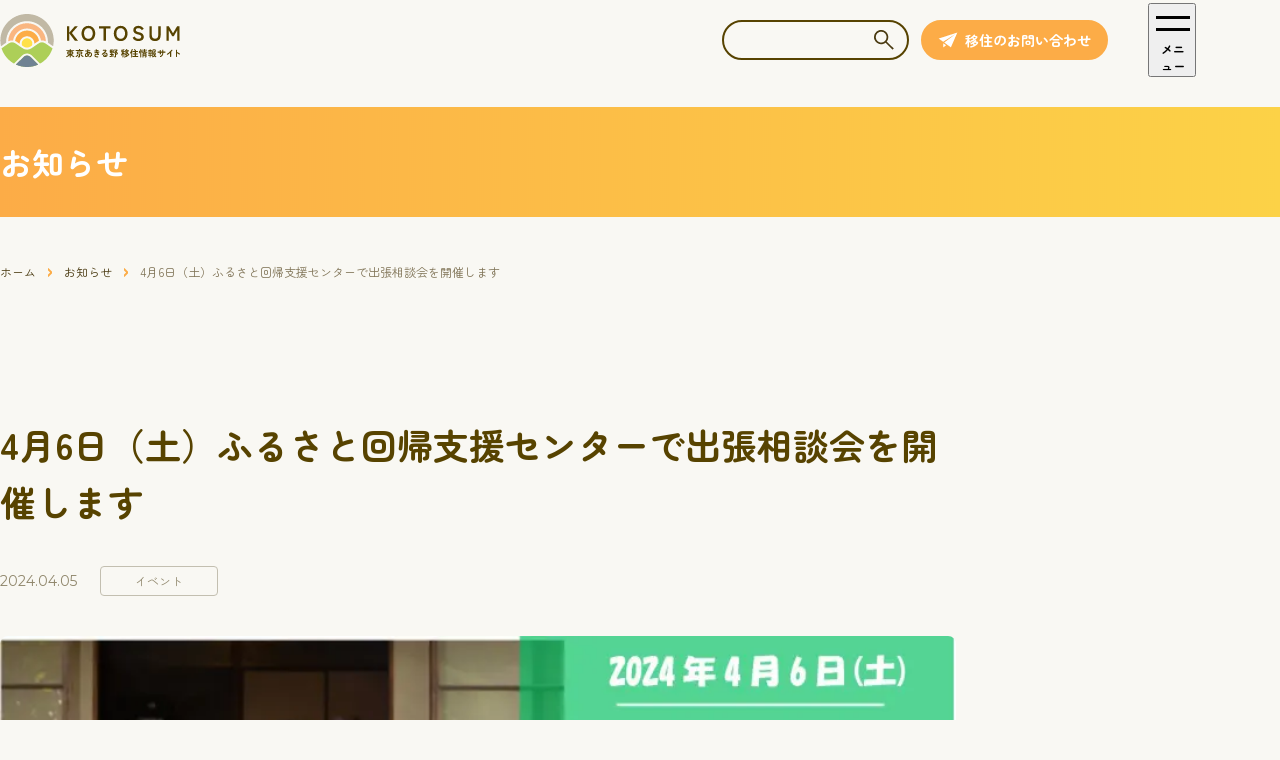

--- FILE ---
content_type: text/html; charset=UTF-8
request_url: https://iju.city.akiruno.tokyo.jp/news/1123/
body_size: 33827
content:
<!DOCTYPE html>
<html dir="ltr" lang="ja" prefix="og: https://ogp.me/ns#">
<head>
  <meta charset="UTF-8">
  <meta name="viewport" content="width=device-width, initial-scale=1.0">
  <meta name="theme-color" content="#fff">
  <meta name="format-detection" content="telephone=no">

    <style>@keyframes fadein{0%{opacity:1}100%{opacity:0}}@keyframes loading{0%{transform:scale(.1);opacity:1}70%{transform:scale(1);opacity:.7}to{opacity:0}}.loading-layer{position:fixed;top:0;right:0;bottom:0;left:0;z-index:1000;margin:auto;background:#f9f8f3;opacity:1}.loading-layer > span{position:fixed;top:0;right:0;bottom:0;left:0;width:50px;height:50px;margin:auto;border:2px solid #fcac47;border-radius:100%;animation:loading 1s 0s infinite cubic-bezier(.21,.53,.56,.8);content:"";filter:opacity(1)}.loading-layer.is-loaded{z-index:-1;animation:fadein 1s ease-in .25s 1 normal;animation-fill-mode:forwards;transition:z-index 0s 1.25s}.loading-layer.is-loaded > span{transition:filter .5s;filter:opacity(0)}</style><script>window.addEventListener("DOMContentLoaded",()=>{let e=document.querySelector("[data-loader]");setTimeout(()=>{e.classList.add("is-loaded")},500),e.addEventListener("animationend",()=>{e.remove()})});</script>

  
		<!-- All in One SEO 4.9.3 - aioseo.com -->
	<meta name="description" content="4月6日（土）に東京・有楽町の「ふるさと回帰支援センター」で出張移住相談会を開催します。 詳細はコチラ htt" />
	<meta name="robots" content="max-image-preview:large" />
	<meta name="author" content="akirunoiju-editor"/>
	<meta name="google-site-verification" content="1yOMgI-212IggN94dOqb_6lQsLQtSe9Tjyd5h4PSGZc" />
	<link rel="canonical" href="https://iju.city.akiruno.tokyo.jp/news/1123/" />
	<meta name="generator" content="All in One SEO (AIOSEO) 4.9.3" />

		<!-- Google Tag Manager -->
<script>(function(w,d,s,l,i){w[l]=w[l]||[];w[l].push({'gtm.start':
new Date().getTime(),event:'gtm.js'});var f=d.getElementsByTagName(s)[0],
j=d.createElement(s),dl=l!='dataLayer'?'&l='+l:'';j.async=true;j.src=
'https://www.googletagmanager.com/gtm.js?id='+i+dl;f.parentNode.insertBefore(j,f);
})(window,document,'script','dataLayer','GTM-MNGFNZ8');</script>
<!-- End Google Tag Manager -->
		<meta property="og:locale" content="ja_JP" />
		<meta property="og:site_name" content="東京あきる野 移住情報サイト | KOTOSUM（コトスム）" />
		<meta property="og:type" content="article" />
		<meta property="og:title" content="4月6日（土）ふるさと回帰支援センターで出張相談会を開催します | 東京あきる野 移住情報サイト | KOTOSUM（コトスム）" />
		<meta property="og:description" content="4月6日（土）に東京・有楽町の「ふるさと回帰支援センター」で出張移住相談会を開催します。 詳細はコチラ htt" />
		<meta property="og:url" content="https://iju.city.akiruno.tokyo.jp/news/1123/" />
		<meta property="og:image" content="https://iju.city.akiruno.tokyo.jp/wp-content/uploads/2024/04/20240406_出張移住相談会web掲載用.jpg" />
		<meta property="og:image:secure_url" content="https://iju.city.akiruno.tokyo.jp/wp-content/uploads/2024/04/20240406_出張移住相談会web掲載用.jpg" />
		<meta property="og:image:width" content="820" />
		<meta property="og:image:height" content="472" />
		<meta property="article:published_time" content="2024-04-05T00:55:28+00:00" />
		<meta property="article:modified_time" content="2024-04-05T00:57:18+00:00" />
		<meta name="twitter:card" content="summary_large_image" />
		<meta name="twitter:title" content="4月6日（土）ふるさと回帰支援センターで出張相談会を開催します | 東京あきる野 移住情報サイト | KOTOSUM（コトスム）" />
		<meta name="twitter:description" content="4月6日（土）に東京・有楽町の「ふるさと回帰支援センター」で出張移住相談会を開催します。 詳細はコチラ htt" />
		<meta name="twitter:image" content="https://iju.city.akiruno.tokyo.jp/wp-content/uploads/2024/04/20240406_出張移住相談会web掲載用.jpg" />
		<script type="application/ld+json" class="aioseo-schema">
			{"@context":"https:\/\/schema.org","@graph":[{"@type":"BlogPosting","@id":"https:\/\/iju.city.akiruno.tokyo.jp\/news\/1123\/#blogposting","name":"4\u67086\u65e5\uff08\u571f\uff09\u3075\u308b\u3055\u3068\u56de\u5e30\u652f\u63f4\u30bb\u30f3\u30bf\u30fc\u3067\u51fa\u5f35\u76f8\u8ac7\u4f1a\u3092\u958b\u50ac\u3057\u307e\u3059 | \u6771\u4eac\u3042\u304d\u308b\u91ce \u79fb\u4f4f\u60c5\u5831\u30b5\u30a4\u30c8 | KOTOSUM\uff08\u30b3\u30c8\u30b9\u30e0\uff09","headline":"4\u67086\u65e5\uff08\u571f\uff09\u3075\u308b\u3055\u3068\u56de\u5e30\u652f\u63f4\u30bb\u30f3\u30bf\u30fc\u3067\u51fa\u5f35\u76f8\u8ac7\u4f1a\u3092\u958b\u50ac\u3057\u307e\u3059","author":{"@id":"https:\/\/iju.city.akiruno.tokyo.jp\/author\/akirunoiju-editor\/#author"},"publisher":{"@id":"https:\/\/iju.city.akiruno.tokyo.jp\/#organization"},"image":{"@type":"ImageObject","url":"https:\/\/iju.city.akiruno.tokyo.jp\/wp-content\/uploads\/2024\/04\/20240406_\u51fa\u5f35\u79fb\u4f4f\u76f8\u8ac7\u4f1aweb\u63b2\u8f09\u7528.jpg","width":820,"height":472},"datePublished":"2024-04-05T09:55:28+09:00","dateModified":"2024-04-05T09:57:18+09:00","inLanguage":"ja","mainEntityOfPage":{"@id":"https:\/\/iju.city.akiruno.tokyo.jp\/news\/1123\/#webpage"},"isPartOf":{"@id":"https:\/\/iju.city.akiruno.tokyo.jp\/news\/1123\/#webpage"},"articleSection":"\u30a4\u30d9\u30f3\u30c8"},{"@type":"BreadcrumbList","@id":"https:\/\/iju.city.akiruno.tokyo.jp\/news\/1123\/#breadcrumblist","itemListElement":[{"@type":"ListItem","@id":"https:\/\/iju.city.akiruno.tokyo.jp#listItem","position":1,"name":"\u30db\u30fc\u30e0","item":"https:\/\/iju.city.akiruno.tokyo.jp","nextItem":{"@type":"ListItem","@id":"https:\/\/iju.city.akiruno.tokyo.jp\/news\/#listItem","name":"\u304a\u77e5\u3089\u305b"}},{"@type":"ListItem","@id":"https:\/\/iju.city.akiruno.tokyo.jp\/news\/#listItem","position":2,"name":"\u304a\u77e5\u3089\u305b","item":"https:\/\/iju.city.akiruno.tokyo.jp\/news\/","nextItem":{"@type":"ListItem","@id":"https:\/\/iju.city.akiruno.tokyo.jp\/news\/1123\/#listItem","name":"4\u67086\u65e5\uff08\u571f\uff09\u3075\u308b\u3055\u3068\u56de\u5e30\u652f\u63f4\u30bb\u30f3\u30bf\u30fc\u3067\u51fa\u5f35\u76f8\u8ac7\u4f1a\u3092\u958b\u50ac\u3057\u307e\u3059"},"previousItem":{"@type":"ListItem","@id":"https:\/\/iju.city.akiruno.tokyo.jp#listItem","name":"\u30db\u30fc\u30e0"}},{"@type":"ListItem","@id":"https:\/\/iju.city.akiruno.tokyo.jp\/news\/1123\/#listItem","position":3,"name":"4\u67086\u65e5\uff08\u571f\uff09\u3075\u308b\u3055\u3068\u56de\u5e30\u652f\u63f4\u30bb\u30f3\u30bf\u30fc\u3067\u51fa\u5f35\u76f8\u8ac7\u4f1a\u3092\u958b\u50ac\u3057\u307e\u3059","previousItem":{"@type":"ListItem","@id":"https:\/\/iju.city.akiruno.tokyo.jp\/news\/#listItem","name":"\u304a\u77e5\u3089\u305b"}}]},{"@type":"Organization","@id":"https:\/\/iju.city.akiruno.tokyo.jp\/#organization","name":"\u3042\u304d\u308b\u91ce\u5e02\u5f79\u6240","description":"KOTOSUM\uff08\u30b3\u30c8\u30b9\u30e0\uff09","url":"https:\/\/iju.city.akiruno.tokyo.jp\/","telephone":"+81425581111","logo":{"@type":"ImageObject","url":"\/wp-content\/themes\/kotosum\/assets\/images\/logo_main.svg","@id":"https:\/\/iju.city.akiruno.tokyo.jp\/news\/1123\/#organizationLogo"},"image":{"@id":"https:\/\/iju.city.akiruno.tokyo.jp\/news\/1123\/#organizationLogo"}},{"@type":"Person","@id":"https:\/\/iju.city.akiruno.tokyo.jp\/author\/akirunoiju-editor\/#author","url":"https:\/\/iju.city.akiruno.tokyo.jp\/author\/akirunoiju-editor\/","name":"akirunoiju-editor"},{"@type":"WebPage","@id":"https:\/\/iju.city.akiruno.tokyo.jp\/news\/1123\/#webpage","url":"https:\/\/iju.city.akiruno.tokyo.jp\/news\/1123\/","name":"4\u67086\u65e5\uff08\u571f\uff09\u3075\u308b\u3055\u3068\u56de\u5e30\u652f\u63f4\u30bb\u30f3\u30bf\u30fc\u3067\u51fa\u5f35\u76f8\u8ac7\u4f1a\u3092\u958b\u50ac\u3057\u307e\u3059 | \u6771\u4eac\u3042\u304d\u308b\u91ce \u79fb\u4f4f\u60c5\u5831\u30b5\u30a4\u30c8 | KOTOSUM\uff08\u30b3\u30c8\u30b9\u30e0\uff09","description":"4\u67086\u65e5\uff08\u571f\uff09\u306b\u6771\u4eac\u30fb\u6709\u697d\u753a\u306e\u300c\u3075\u308b\u3055\u3068\u56de\u5e30\u652f\u63f4\u30bb\u30f3\u30bf\u30fc\u300d\u3067\u51fa\u5f35\u79fb\u4f4f\u76f8\u8ac7\u4f1a\u3092\u958b\u50ac\u3057\u307e\u3059\u3002 \u8a73\u7d30\u306f\u30b3\u30c1\u30e9 htt","inLanguage":"ja","isPartOf":{"@id":"https:\/\/iju.city.akiruno.tokyo.jp\/#website"},"breadcrumb":{"@id":"https:\/\/iju.city.akiruno.tokyo.jp\/news\/1123\/#breadcrumblist"},"author":{"@id":"https:\/\/iju.city.akiruno.tokyo.jp\/author\/akirunoiju-editor\/#author"},"creator":{"@id":"https:\/\/iju.city.akiruno.tokyo.jp\/author\/akirunoiju-editor\/#author"},"image":{"@type":"ImageObject","url":"https:\/\/iju.city.akiruno.tokyo.jp\/wp-content\/uploads\/2024\/04\/20240406_\u51fa\u5f35\u79fb\u4f4f\u76f8\u8ac7\u4f1aweb\u63b2\u8f09\u7528.jpg","@id":"https:\/\/iju.city.akiruno.tokyo.jp\/news\/1123\/#mainImage","width":820,"height":472},"primaryImageOfPage":{"@id":"https:\/\/iju.city.akiruno.tokyo.jp\/news\/1123\/#mainImage"},"datePublished":"2024-04-05T09:55:28+09:00","dateModified":"2024-04-05T09:57:18+09:00"},{"@type":"WebSite","@id":"https:\/\/iju.city.akiruno.tokyo.jp\/#website","url":"https:\/\/iju.city.akiruno.tokyo.jp\/","name":"\u6771\u4eac\u3042\u304d\u308b\u91ce \u79fb\u4f4f\u60c5\u5831\u30b5\u30a4\u30c8 | KOTOSUM\uff08\u30b3\u30c8\u30b9\u30e0\uff09","alternateName":"KOTOSUM","description":"KOTOSUM\uff08\u30b3\u30c8\u30b9\u30e0\uff09","inLanguage":"ja","publisher":{"@id":"https:\/\/iju.city.akiruno.tokyo.jp\/#organization"}}]}
		</script>
		<!-- All in One SEO -->

<link rel="alternate" title="oEmbed (JSON)" type="application/json+oembed" href="https://iju.city.akiruno.tokyo.jp/wp-json/oembed/1.0/embed?url=https%3A%2F%2Fiju.city.akiruno.tokyo.jp%2Fnews%2F1123%2F" />
<link rel="alternate" title="oEmbed (XML)" type="text/xml+oembed" href="https://iju.city.akiruno.tokyo.jp/wp-json/oembed/1.0/embed?url=https%3A%2F%2Fiju.city.akiruno.tokyo.jp%2Fnews%2F1123%2F&#038;format=xml" />
<style id='wp-img-auto-sizes-contain-inline-css'>
img:is([sizes=auto i],[sizes^="auto," i]){contain-intrinsic-size:3000px 1500px}
/*# sourceURL=wp-img-auto-sizes-contain-inline-css */
</style>
<style id='classic-theme-styles-inline-css'>
/*! This file is auto-generated */
.wp-block-button__link{color:#fff;background-color:#32373c;border-radius:9999px;box-shadow:none;text-decoration:none;padding:calc(.667em + 2px) calc(1.333em + 2px);font-size:1.125em}.wp-block-file__button{background:#32373c;color:#fff;text-decoration:none}
/*# sourceURL=/wp-includes/css/classic-themes.min.css */
</style>
<link rel="stylesheet" href="https://iju.city.akiruno.tokyo.jp/wp-content/themes/kotosum/assets/styles/main.css?20240328125515" media="all" />
<link rel="stylesheet" href="https://iju.city.akiruno.tokyo.jp/wp-content/themes/kotosum/assets/styles/single.css?20240328125515" media="all" />
<link rel='shortlink' href='https://iju.city.akiruno.tokyo.jp/?p=1123' />

    
    <link rel="preconnect" href="https://fonts.googleapis.com">
  <link rel="preconnect" href="https://fonts.gstatic.com" crossorigin>
  <link href="https://fonts.googleapis.com/css2?family=Montserrat:wght@400;700&family=Zen+Maru+Gothic:wght@400;700&family=Zen+Kaku+Gothic+New:wght@400;700&display=swap" rel="stylesheet">

        <script async src="https://cse.google.com/cse.js?cx=a63febc05c2384c06"></script>
  
    <link rel="icon" href="https://iju.city.akiruno.tokyo.jp/wp-content/themes/kotosum/assets/images/meta/favicon.ico" sizes="any">
  <link rel="icon" href="https://iju.city.akiruno.tokyo.jp/wp-content/themes/kotosum/assets/images/meta/favicon.svg" type="image/svg+xml">
  <link rel="apple-touch-icon" href="https://iju.city.akiruno.tokyo.jp/wp-content/themes/kotosum/assets/images/meta/apple-touch-icon.png">
  <link rel="manifest" href="https://iju.city.akiruno.tokyo.jp/wp-content/themes/kotosum/assets/images/meta/site.webmanifest">
<style id='global-styles-inline-css'>
:root{--wp--preset--aspect-ratio--square: 1;--wp--preset--aspect-ratio--4-3: 4/3;--wp--preset--aspect-ratio--3-4: 3/4;--wp--preset--aspect-ratio--3-2: 3/2;--wp--preset--aspect-ratio--2-3: 2/3;--wp--preset--aspect-ratio--16-9: 16/9;--wp--preset--aspect-ratio--9-16: 9/16;--wp--preset--color--black: #000000;--wp--preset--color--cyan-bluish-gray: #abb8c3;--wp--preset--color--white: #ffffff;--wp--preset--color--pale-pink: #f78da7;--wp--preset--color--vivid-red: #cf2e2e;--wp--preset--color--luminous-vivid-orange: #ff6900;--wp--preset--color--luminous-vivid-amber: #fcb900;--wp--preset--color--light-green-cyan: #7bdcb5;--wp--preset--color--vivid-green-cyan: #00d084;--wp--preset--color--pale-cyan-blue: #8ed1fc;--wp--preset--color--vivid-cyan-blue: #0693e3;--wp--preset--color--vivid-purple: #9b51e0;--wp--preset--gradient--vivid-cyan-blue-to-vivid-purple: linear-gradient(135deg,rgb(6,147,227) 0%,rgb(155,81,224) 100%);--wp--preset--gradient--light-green-cyan-to-vivid-green-cyan: linear-gradient(135deg,rgb(122,220,180) 0%,rgb(0,208,130) 100%);--wp--preset--gradient--luminous-vivid-amber-to-luminous-vivid-orange: linear-gradient(135deg,rgb(252,185,0) 0%,rgb(255,105,0) 100%);--wp--preset--gradient--luminous-vivid-orange-to-vivid-red: linear-gradient(135deg,rgb(255,105,0) 0%,rgb(207,46,46) 100%);--wp--preset--gradient--very-light-gray-to-cyan-bluish-gray: linear-gradient(135deg,rgb(238,238,238) 0%,rgb(169,184,195) 100%);--wp--preset--gradient--cool-to-warm-spectrum: linear-gradient(135deg,rgb(74,234,220) 0%,rgb(151,120,209) 20%,rgb(207,42,186) 40%,rgb(238,44,130) 60%,rgb(251,105,98) 80%,rgb(254,248,76) 100%);--wp--preset--gradient--blush-light-purple: linear-gradient(135deg,rgb(255,206,236) 0%,rgb(152,150,240) 100%);--wp--preset--gradient--blush-bordeaux: linear-gradient(135deg,rgb(254,205,165) 0%,rgb(254,45,45) 50%,rgb(107,0,62) 100%);--wp--preset--gradient--luminous-dusk: linear-gradient(135deg,rgb(255,203,112) 0%,rgb(199,81,192) 50%,rgb(65,88,208) 100%);--wp--preset--gradient--pale-ocean: linear-gradient(135deg,rgb(255,245,203) 0%,rgb(182,227,212) 50%,rgb(51,167,181) 100%);--wp--preset--gradient--electric-grass: linear-gradient(135deg,rgb(202,248,128) 0%,rgb(113,206,126) 100%);--wp--preset--gradient--midnight: linear-gradient(135deg,rgb(2,3,129) 0%,rgb(40,116,252) 100%);--wp--preset--font-size--small: 13px;--wp--preset--font-size--medium: 20px;--wp--preset--font-size--large: 36px;--wp--preset--font-size--x-large: 42px;--wp--preset--spacing--20: 0.44rem;--wp--preset--spacing--30: 0.67rem;--wp--preset--spacing--40: 1rem;--wp--preset--spacing--50: 1.5rem;--wp--preset--spacing--60: 2.25rem;--wp--preset--spacing--70: 3.38rem;--wp--preset--spacing--80: 5.06rem;--wp--preset--shadow--natural: 6px 6px 9px rgba(0, 0, 0, 0.2);--wp--preset--shadow--deep: 12px 12px 50px rgba(0, 0, 0, 0.4);--wp--preset--shadow--sharp: 6px 6px 0px rgba(0, 0, 0, 0.2);--wp--preset--shadow--outlined: 6px 6px 0px -3px rgb(255, 255, 255), 6px 6px rgb(0, 0, 0);--wp--preset--shadow--crisp: 6px 6px 0px rgb(0, 0, 0);}:where(.is-layout-flex){gap: 0.5em;}:where(.is-layout-grid){gap: 0.5em;}body .is-layout-flex{display: flex;}.is-layout-flex{flex-wrap: wrap;align-items: center;}.is-layout-flex > :is(*, div){margin: 0;}body .is-layout-grid{display: grid;}.is-layout-grid > :is(*, div){margin: 0;}:where(.wp-block-columns.is-layout-flex){gap: 2em;}:where(.wp-block-columns.is-layout-grid){gap: 2em;}:where(.wp-block-post-template.is-layout-flex){gap: 1.25em;}:where(.wp-block-post-template.is-layout-grid){gap: 1.25em;}.has-black-color{color: var(--wp--preset--color--black) !important;}.has-cyan-bluish-gray-color{color: var(--wp--preset--color--cyan-bluish-gray) !important;}.has-white-color{color: var(--wp--preset--color--white) !important;}.has-pale-pink-color{color: var(--wp--preset--color--pale-pink) !important;}.has-vivid-red-color{color: var(--wp--preset--color--vivid-red) !important;}.has-luminous-vivid-orange-color{color: var(--wp--preset--color--luminous-vivid-orange) !important;}.has-luminous-vivid-amber-color{color: var(--wp--preset--color--luminous-vivid-amber) !important;}.has-light-green-cyan-color{color: var(--wp--preset--color--light-green-cyan) !important;}.has-vivid-green-cyan-color{color: var(--wp--preset--color--vivid-green-cyan) !important;}.has-pale-cyan-blue-color{color: var(--wp--preset--color--pale-cyan-blue) !important;}.has-vivid-cyan-blue-color{color: var(--wp--preset--color--vivid-cyan-blue) !important;}.has-vivid-purple-color{color: var(--wp--preset--color--vivid-purple) !important;}.has-black-background-color{background-color: var(--wp--preset--color--black) !important;}.has-cyan-bluish-gray-background-color{background-color: var(--wp--preset--color--cyan-bluish-gray) !important;}.has-white-background-color{background-color: var(--wp--preset--color--white) !important;}.has-pale-pink-background-color{background-color: var(--wp--preset--color--pale-pink) !important;}.has-vivid-red-background-color{background-color: var(--wp--preset--color--vivid-red) !important;}.has-luminous-vivid-orange-background-color{background-color: var(--wp--preset--color--luminous-vivid-orange) !important;}.has-luminous-vivid-amber-background-color{background-color: var(--wp--preset--color--luminous-vivid-amber) !important;}.has-light-green-cyan-background-color{background-color: var(--wp--preset--color--light-green-cyan) !important;}.has-vivid-green-cyan-background-color{background-color: var(--wp--preset--color--vivid-green-cyan) !important;}.has-pale-cyan-blue-background-color{background-color: var(--wp--preset--color--pale-cyan-blue) !important;}.has-vivid-cyan-blue-background-color{background-color: var(--wp--preset--color--vivid-cyan-blue) !important;}.has-vivid-purple-background-color{background-color: var(--wp--preset--color--vivid-purple) !important;}.has-black-border-color{border-color: var(--wp--preset--color--black) !important;}.has-cyan-bluish-gray-border-color{border-color: var(--wp--preset--color--cyan-bluish-gray) !important;}.has-white-border-color{border-color: var(--wp--preset--color--white) !important;}.has-pale-pink-border-color{border-color: var(--wp--preset--color--pale-pink) !important;}.has-vivid-red-border-color{border-color: var(--wp--preset--color--vivid-red) !important;}.has-luminous-vivid-orange-border-color{border-color: var(--wp--preset--color--luminous-vivid-orange) !important;}.has-luminous-vivid-amber-border-color{border-color: var(--wp--preset--color--luminous-vivid-amber) !important;}.has-light-green-cyan-border-color{border-color: var(--wp--preset--color--light-green-cyan) !important;}.has-vivid-green-cyan-border-color{border-color: var(--wp--preset--color--vivid-green-cyan) !important;}.has-pale-cyan-blue-border-color{border-color: var(--wp--preset--color--pale-cyan-blue) !important;}.has-vivid-cyan-blue-border-color{border-color: var(--wp--preset--color--vivid-cyan-blue) !important;}.has-vivid-purple-border-color{border-color: var(--wp--preset--color--vivid-purple) !important;}.has-vivid-cyan-blue-to-vivid-purple-gradient-background{background: var(--wp--preset--gradient--vivid-cyan-blue-to-vivid-purple) !important;}.has-light-green-cyan-to-vivid-green-cyan-gradient-background{background: var(--wp--preset--gradient--light-green-cyan-to-vivid-green-cyan) !important;}.has-luminous-vivid-amber-to-luminous-vivid-orange-gradient-background{background: var(--wp--preset--gradient--luminous-vivid-amber-to-luminous-vivid-orange) !important;}.has-luminous-vivid-orange-to-vivid-red-gradient-background{background: var(--wp--preset--gradient--luminous-vivid-orange-to-vivid-red) !important;}.has-very-light-gray-to-cyan-bluish-gray-gradient-background{background: var(--wp--preset--gradient--very-light-gray-to-cyan-bluish-gray) !important;}.has-cool-to-warm-spectrum-gradient-background{background: var(--wp--preset--gradient--cool-to-warm-spectrum) !important;}.has-blush-light-purple-gradient-background{background: var(--wp--preset--gradient--blush-light-purple) !important;}.has-blush-bordeaux-gradient-background{background: var(--wp--preset--gradient--blush-bordeaux) !important;}.has-luminous-dusk-gradient-background{background: var(--wp--preset--gradient--luminous-dusk) !important;}.has-pale-ocean-gradient-background{background: var(--wp--preset--gradient--pale-ocean) !important;}.has-electric-grass-gradient-background{background: var(--wp--preset--gradient--electric-grass) !important;}.has-midnight-gradient-background{background: var(--wp--preset--gradient--midnight) !important;}.has-small-font-size{font-size: var(--wp--preset--font-size--small) !important;}.has-medium-font-size{font-size: var(--wp--preset--font-size--medium) !important;}.has-large-font-size{font-size: var(--wp--preset--font-size--large) !important;}.has-x-large-font-size{font-size: var(--wp--preset--font-size--x-large) !important;}
/*# sourceURL=global-styles-inline-css */
</style>
</head>
<body class="wp-singular post-template-default single single-post postid-1123 single-format-standard wp-theme-kotosum" data-template="single">

  <!-- Google Tag Manager (noscript) -->
<noscript><iframe src="https://www.googletagmanager.com/ns.html?id=GTM-MNGFNZ8"
height="0" width="0" style="display:none;visibility:hidden"></iframe></noscript>
<!-- End Google Tag Manager (noscript) -->
  <header class="header" data-focus="parent">
    <h1 class="screen-reader">東京あきる野 移住情報サイト KOTOSUM（コトスム） | 4月6日（土）ふるさと回帰支援センターで出張相談会を開催します</h1>
    <div class="loading-layer" data-loader><span></span></div>
    <div class="container">
      <a href="https://iju.city.akiruno.tokyo.jp" class="g-logo header__logo-wrap" title="KOTOSUM ホームへ戻る" aria-label="KOTOSUM ホームへ戻る" data-hover="opacity">
  <img src="https://iju.city.akiruno.tokyo.jp/wp-content/themes/kotosum/assets/images/logo_main.svg" width="180" height="53" alt="KOTOSUM ホームへ戻る" class="g-logo__img header__logo" aria-hidden="true">
</a>
      <div class="header__parts-wrap">
        <div class="header__btn-wrap md">
          <div class="gcse-searchbox-only"></div>
          <a href="https://logoform.jp/form/KPgt/1030123" class="m-btn --s">
            <svg viewBox="0 0 25 25" class="header__icon-airplane">
              <use xlink:href="https://iju.city.akiruno.tokyo.jp/wp-content/themes/kotosum/assets/images/sprite_icon.svg#airplane"/>
            </svg>
            <span>移住のお問い合わせ</span>
          </a>
        </div>
        <button class="header__hamburger" aria-haspopup="menu" aria-controls="header__nav" data-focus="button">
          <span class="wrap">
            <span class="line line--1"></span>
            <span class="line line--2"></span>
          </span>
          <span class="text">メニュー</span>
        </button>
      </div>
    </div>
    <nav id="header__nav" class="header__nav" aria-label="ヘッダーメニュー">
      <div class="header__nav-container">
                <div class="md-contents md-g">
          <a href="https://iju.city.akiruno.tokyo.jp" class="g-logo header__logo-wrap --nav" title="KOTOSUM ホームへ戻る" aria-label="KOTOSUM ホームへ戻る" data-hover="opacity">
  <img src="https://iju.city.akiruno.tokyo.jp/wp-content/themes/kotosum/assets/images/logo_main.svg" width="238" height="70" alt="KOTOSUM ホームへ戻る" class="g-logo__img header__logo" aria-hidden="true">
</a>
          <div class="g-sns header__sns">
            <a href="https://twitter.com/akiruno_iju" target="_blank" rel="noopener noreferrer nofollow" title="東京あきる野 移住情報サイトのツイッターへ">
  <svg viewBox="0 0 25 25" aria-hidden="true">
    <use xlink:href="https://iju.city.akiruno.tokyo.jp/wp-content/themes/kotosum/assets/images/sprite_icon.svg#twitter"/>
  </svg>
</a>
<a href="https://www.instagram.com/akiruno_iju/" target="_blank" rel="noopener noreferrer nofollow" title="東京あきる野 移住情報サイトのインスタグラムへ">
  <img src="https://iju.city.akiruno.tokyo.jp/wp-content/themes/kotosum/assets/images/instagram.svg" alt="" aria-hidden="true">
</a>
          </div>
        </div>
        <h2 class="screen-reader">東京あきる野 移住情報サイトのディレクトリ</h2><ul class="_list"><li class="_item"><a href="https://iju.city.akiruno.tokyo.jp/support/" class="_link" tabindex="0">移住相談・案内</a></li>
<li class="_item"><a href="https://iju.city.akiruno.tokyo.jp/life/" class="_link" tabindex="0">暮らし・体験</a></li>
<li class="_item"><a href="https://iju.city.akiruno.tokyo.jp/child/" class="_link" tabindex="0">子育て・教育</a></li>
<li class="_item"><a href="https://iju.city.akiruno.tokyo.jp/work/" class="_link" tabindex="0">仕事</a></li>
<li class="_item"><a href="https://iju.city.akiruno.tokyo.jp/residence/" class="_link" tabindex="0">住まい</a></li>
<li class="_item"><a href="https://iju.city.akiruno.tokyo.jp/interview/" class="_link" tabindex="0">移住者インタビュー</a></li>
<li class="_item"><a href="https://iju.city.akiruno.tokyo.jp/news/" class="_link" tabindex="0">お知らせ</a></li>
<li class="_item"><a href="https://logoform.jp/f/yhTKD" class="_link" tabindex="0">お問い合わせ</a></li>
</ul>        <a href="https://iju.city.akiruno.tokyo.jp/privacy-policy/" class="header__pp " data-hover="underline">プライバシーポリシー</a>
        <span class="screen-reader" data-focus="return" tabindex="0"></span>
                <div class="header__nav__parts-sm sm">
          <div class="gcse-searchbox-only"></div>
          <div class="g-sns header__sns">
            <a href="https://twitter.com/akiruno_iju" target="_blank" rel="noopener noreferrer nofollow" title="東京あきる野 移住情報サイトのツイッターへ">
  <svg viewBox="0 0 25 25" aria-hidden="true">
    <use xlink:href="https://iju.city.akiruno.tokyo.jp/wp-content/themes/kotosum/assets/images/sprite_icon.svg#twitter"/>
  </svg>
</a>
<a href="https://www.instagram.com/akiruno_iju/" target="_blank" rel="noopener noreferrer nofollow" title="東京あきる野 移住情報サイトのインスタグラムへ">
  <img src="https://iju.city.akiruno.tokyo.jp/wp-content/themes/kotosum/assets/images/instagram.svg" alt="" aria-hidden="true">
</a>
          </div>
        </div>
      </div>
    </nav>
  </header>

  <main data-template="single" data-post-type="post">

<section class="single-news">
  <div class="c-lower-header">
  <h2 class="c-lower-header__headline container">
    お知らせ  </h2>
</div>

<div class="c-breadcrumbs container">
  <div class="aioseo-breadcrumbs"><span class="aioseo-breadcrumb">
			<a href="https://iju.city.akiruno.tokyo.jp" title="ホーム">ホーム</a>
		</span><span class="aioseo-breadcrumb-separator">›</span><span class="aioseo-breadcrumb">
			<a href="https://iju.city.akiruno.tokyo.jp/news/" title="お知らせ">お知らせ</a>
		</span><span class="aioseo-breadcrumb-separator">›</span><span class="aioseo-breadcrumb">
			4月6日（土）ふるさと回帰支援センターで出張相談会を開催します
		</span></div></div>


  <div class="single-news__contents container --w956-md">
    
    <article id="post-1123" class="post-1123 post type-post status-publish format-standard has-post-thumbnail hentry category-event">
      <h3 class="m-title">4月6日（土）ふるさと回帰支援センターで出張相談会を開催します</h3>
      <div class="m-info">
        <time datetime="2024-04-05" class="m-info__time">2024.04.05</time>
        <span class="m-info__cat m-cat_event">イベント</span>
      </div>
      <div class="m-post">
                        <img width="820" height="472" src="https://iju.city.akiruno.tokyo.jp/wp-content/uploads/2024/04/20240406_出張移住相談会web掲載用.jpg" class="attachment-post-thumbnail size-post-thumbnail wp-post-image" alt="" decoding="async" fetchpriority="high" srcset="https://iju.city.akiruno.tokyo.jp/wp-content/uploads/2024/04/20240406_出張移住相談会web掲載用.jpg 820w, https://iju.city.akiruno.tokyo.jp/wp-content/uploads/2024/04/20240406_出張移住相談会web掲載用-375x216.jpg 375w, https://iju.city.akiruno.tokyo.jp/wp-content/uploads/2024/04/20240406_出張移住相談会web掲載用-768x442.jpg 768w" sizes="(max-width: 820px) 100vw, 820px" />                <p>4月6日（土）に東京・有楽町の「ふるさと回帰支援センター」で出張移住相談会を開催します。<br />
詳細はコチラ<br />
<a href="https://www.furusato-web.jp/event-info/p143226/">https://www.furusato-web.jp/event-info/p143226/</a></p>
      </div>
    </article>
    <a href="https://iju.city.akiruno.tokyo.jp/news/" class="m-btn --ml --center mt40">お知らせ一覧に戻る</a>

      </div>

</section>

  <aside class="g-consultation">
  <div class="g-consultation__container container">
    <h2 class="g-consultation__headline m-headline">移住定住の<span>ご相談はこちら</span></h2>
    <div class="g-consultation__wrap">
      <div class="g-consultation__mail">
        <h3 class="g-consultation__title --mail">メールでお問い合わせ</h3>
        <a href="https://logoform.jp/form/KPgt/1030123" class="m-btn --l">お問い合わせフォーム</a>
      </div>
      <div class="g-consultation__tel">
        <h3 class="g-consultation__title --tel">電話でお問い合わせ</h3>
        <div class="g-consultation__tel-wrap">
          <svg viewBox="0 0 32 32">
            <use xlink:href="https://iju.city.akiruno.tokyo.jp/wp-content/themes/kotosum/assets/images/sprite_icon.svg#tel" />
          </svg>
          <a href="tel:0425187151" class="g-consultation__tel-link" title="042-518-7151へ発信する">042-518-7151</a>
        </div>
        <p class="g-consultation__read">あきる野市役所 企画政策部 市長公室 <span class="d-ib">移住・定住担当</span><br>受付時間：平日8:30～17:15<span class="d-ib">（祝日、年末年始は除きます）</span></p>
      </div>
    </div>
  </div>
</aside>

  </main>

  <footer class="footer">
    <div class="footer__wrap container">
      <a href="https://iju.city.akiruno.tokyo.jp" class="g-logo footer__logo-wrap" title="KOTOSUM ホームへ戻る" aria-label="KOTOSUM ホームへ戻る" data-hover="opacity">
  <img src="https://iju.city.akiruno.tokyo.jp/wp-content/themes/kotosum/assets/images/logo_main.svg" width="240" height="70" alt="KOTOSUM ホームへ戻る" class="g-logo__img footer__logo" aria-hidden="true">
</a>
      <p class="footer__read">あきる野市役所　<span class="d-ib">企画政策部 市長公室 移住・定住担当</span><br><a href="https://goo.gl/maps/Wk9TgHZoeFrPkcvLA" target="_blank" rel="noopener noreferrer nofollow" title="あきる野市役所の地図を新規ウィンドウで開く" data-hover="underline">〒197-0814 東京都あきる野市二宮350番地</a></p>
      <nav class="footer__nav md" aria-label="フッターメニュー">
        <h2 class="screen-reader">東京あきる野 移住情報サイトのディレクトリ</h2><ul class="_list"><li class="_item"><a href="https://iju.city.akiruno.tokyo.jp/support/" class="_link" tabindex="0">移住相談・案内</a></li>
<li class="_item"><a href="https://iju.city.akiruno.tokyo.jp/life/" class="_link" tabindex="0">暮らし・体験</a></li>
<li class="_item"><a href="https://iju.city.akiruno.tokyo.jp/child/" class="_link" tabindex="0">子育て・教育</a></li>
<li class="_item"><a href="https://iju.city.akiruno.tokyo.jp/work/" class="_link" tabindex="0">仕事</a></li>
<li class="_item"><a href="https://iju.city.akiruno.tokyo.jp/residence/" class="_link" tabindex="0">住まい</a></li>
<li class="_item"><a href="https://iju.city.akiruno.tokyo.jp/interview/" class="_link" tabindex="0">移住者インタビュー</a></li>
<li class="_item"><a href="https://iju.city.akiruno.tokyo.jp/news/" class="_link" tabindex="0">お知らせ</a></li>
<li class="_item"><a href="https://logoform.jp/f/yhTKD" class="_link" tabindex="0">お問い合わせ</a></li>
</ul>      </nav>
      <a href="https://iju.city.akiruno.tokyo.jp/privacy-policy/" class="footer__pp md " data-hover="underline">プライバシーポリシー</a>
      <div class="g-sns footer__sns">
        <a href="https://twitter.com/akiruno_iju" target="_blank" rel="noopener noreferrer nofollow" title="東京あきる野 移住情報サイトのツイッターへ">
  <svg viewBox="0 0 25 25" aria-hidden="true">
    <use xlink:href="https://iju.city.akiruno.tokyo.jp/wp-content/themes/kotosum/assets/images/sprite_icon.svg#twitter"/>
  </svg>
</a>
<a href="https://www.instagram.com/akiruno_iju/" target="_blank" rel="noopener noreferrer nofollow" title="東京あきる野 移住情報サイトのインスタグラムへ">
  <img src="https://iju.city.akiruno.tokyo.jp/wp-content/themes/kotosum/assets/images/instagram.svg" alt="" aria-hidden="true">
</a>
      </div>
      <p class="footer__copyright">Copyright (C) Akiruno City. All Rights Reserved.</p>
    </div>
  </footer>

  <script type="speculationrules">
{"prefetch":[{"source":"document","where":{"and":[{"href_matches":"/*"},{"not":{"href_matches":["/wp-*.php","/wp-admin/*","/wp-content/uploads/*","/wp-content/*","/wp-content/plugins/*","/wp-content/themes/kotosum/*","/*\\?(.+)"]}},{"not":{"selector_matches":"a[rel~=\"nofollow\"]"}},{"not":{"selector_matches":".no-prefetch, .no-prefetch a"}}]},"eagerness":"conservative"}]}
</script>
<script src="https://iju.city.akiruno.tokyo.jp/wp-content/themes/kotosum/assets/scripts/main.min.js?20240201190832"></script>
<script src="https://iju.city.akiruno.tokyo.jp/wp-content/themes/kotosum/assets/scripts/single.min.js?20240112192104"></script>

</body>
</html>


--- FILE ---
content_type: text/css
request_url: https://iju.city.akiruno.tokyo.jp/wp-content/themes/kotosum/assets/styles/main.css?20240328125515
body_size: 19747
content:
:root{--fs-14-16: clamp(14px, calc(14px + (16 - 14) * ((100vw - 375px) / (768 - 375))), 16px);--color-0: #f9f8f3;--color-1: #f2ede6;--color-2: #ece5dc;--color-3: #574300;--color-4: #fcac47;--color-5: #303030;--color-6: #c3bfb0;--color-7: #b2ac98;--color-8: #90876c;--color-9: #e28585;--duration: .25s}@media(max-width: 767px){:root{--max: 767px;--gap: 48px;--nav: 70px}}@media(min-width: 768px){:root{--max: 1200px;--gap: 84px;--nav: 80px}}*:not(iframe,img,pre,input,option,select,textarea,symbol,symbol *,svg,svg *){all:unset;display:revert}*,*::before,*::after{box-sizing:border-box !important}html{height:100%}html:focus-within{scroll-behavior:smooth}body{overflow-x:hidden;overflow-y:scroll;width:100%;height:100%;margin:0;padding-top:var(--nav);font-family:"Zen Maru Gothic",sans-serif;-moz-osx-font-smoothing:grayscale;-webkit-font-smoothing:antialiased;-moz-text-size-adjust:none;-webkit-text-size-adjust:100%;text-size-adjust:100%;color:var(--color-3);background:var(--color-0)}main{flex:1}p,h1,h2,h3,h4,h5,h6{overflow-wrap:break-word}a{text-decoration:none;word-break:break-all;cursor:pointer;color:inherit;border-radius:2px}a,button,input,label,select,textarea,[tabindex]{scroll-margin-top:var(--nav);scroll-margin-bottom:var(--nav);touch-action:manipulation}img,picture,video,svg{display:block;max-width:100%}img,svg{border:none;-o-object-fit:cover;object-fit:cover}svg:not([fill]){fill:currentColor}iframe{vertical-align:top;border:0}table{border-collapse:collapse;border-spacing:0}ul,ol{margin:0;padding:0;list-style:none}input,button,textarea,select{font:inherit}button,input[type=submit]{cursor:pointer}label{-webkit-user-select:none;-moz-user-select:none;user-select:none}:focus:not(:focus-visible){outline:none}:focus-visible{outline:2px solid var(--color-3);outline-offset:0;border-radius:2px}::-moz-selection{color:#fff;background:var(--color-3)}::selection{color:#fff;background:var(--color-3)}[id]{scroll-margin-block-start:var(--nav)}@media(prefers-reduced-motion: reduce){*,*::before,*::after{animation-duration:.01ms !important;animation-iteration-count:1 !important;transition-duration:.01ms !important;scroll-behavior:auto !important}}@media(any-hover: hover)and (pointer: fine){:root{--scroll-color: var(--color-4);--scroll-thumb: #eee;--scroll-size: 10px;scrollbar-width:thin;scrollbar-color:var(--scroll-color) var(--scroll-thumb)}::-webkit-scrollbar{width:var(--scroll-size);height:var(--scroll-size);background:var(--scroll-thumb)}::-webkit-scrollbar-track,::-webkit-scrollbar-corner{background:var(--scroll-thumb)}::-webkit-scrollbar-thumb{background:var(--scroll-color)}::-webkit-scrollbar-thumb:hover{background:#fdc177}}.screen-reader,.screen-reader-text{position:absolute;overflow:hidden;clip:rect(1px, 1px, 1px, 1px);width:1px;height:1px;word-wrap:normal}.m-no-content{margin:var(--m_no-content-mt, 5rem) auto var(--m_no-content-mb, 5rem);text-align:center}.indent-1{padding-left:1em;text-indent:-1em}.indent-125{padding-left:1.25em;text-indent:-1.25em}.indent-15{padding-left:1.5em;text-indent:-1.5em}.td-underline{text-underline-offset:2px}@supports((-webkit-text-decoration: 1px underline) or (text-decoration: 1px underline)){.td-underline{-webkit-text-decoration:1px underline;text-decoration:1px underline}}@supports not ((-webkit-text-decoration: 1px underline) or (text-decoration: 1px underline)){.td-underline{text-decoration:underline}}.external,.m-post [target=_blank]{position:relative}.external::after,.m-post [target=_blank]::after{position:relative;top:.25em;left:0;display:inline-block;width:20px;height:20px;margin:auto;line-height:1;background-image:url("data:image/svg+xml,%3Csvg xmlns='http://www.w3.org/2000/svg' viewBox='0 0 20 20'%3E%3Cpath fill='none' d='M0 0h20v20H0z'/%3E%3Cpath fill='none' stroke='%234b3b12' stroke-linecap='round' stroke-linejoin='round' stroke-width='.833' d='M11.25 5H15v3.75'/%3E%3Cpath fill='none' stroke='%234b3b12' stroke-linecap='round' stroke-linejoin='round' stroke-width='.833' d='M13.333 10.833v3.334h-7.5v-7.5h3.334'/%3E%3Cpath fill='none' stroke='%234b3b12' stroke-linecap='round' stroke-linejoin='round' stroke-width='.833' d='m10 10 4.583-4.583'/%3E%3C/svg%3E");content:""}.m8{margin-block:8px}.mt8{margin-block-start:8px}.mb8{margin-block-end:8px}.m16{margin-block:16px}.mt16{margin-block-start:16px}.mb16{margin-block-end:16px}.m20{margin-block:20px}.mt20{margin-block-start:20px}.mb20{margin-block-end:20px}.mt40{margin-block-start:40px}@media(max-width: 767px){.m16-sm{margin-block:16px}.mt16-sm{margin-block-start:16px}.mb16-sm{margin-block-end:16px}.m20-sm{margin-block:20px}.mt20-sm{margin-block-start:20px}.mb20-sm{margin-block-end:20px}.mt30-sm{margin-block-start:30px}.mb30-sm{margin-block-end:30px}.mb40-sm{margin-block-end:40px}.mt50-sm{margin-block-start:50px}.mb60-sm{margin-block-end:60px}.mb80-sm{margin-block-end:80px}}@media(min-width: 768px){.m16-md{margin-block:16px}.mt16-md{margin-block-start:16px}.mb16-md{margin-block-end:16px}.m20-md{margin-block:20px}.mt20-md{margin-block-start:20px}.mb20-md{margin-block-end:20px}.m40-md{margin-block:40px}.mt40-md{margin-block-start:40px}.mb40-md{margin-block-end:40px}.m80-md{margin-block:80px}.mb80-md{margin-block-end:80px}}.d-ib{display:inline-block}@media(max-width: 767px){.md,.md-f,.md-g,.md-ib{display:none !important}.sm{display:block}.sm-f{display:flex}.sm-g{display:grid}.sm-ib{display:inline-block}}@media(min-width: 768px){.sm,.sm-f,.sm-g,.sm-ib{display:none !important}.md{display:block}.md-f{display:flex}.md-g{display:grid}.md-ib{display:inline-block}}.container{width:min(100% - var(--gap, 24px),var(--max, 767px));margin-inline:auto}@media(min-width: 768px){.container{--gap: 84px;--max: 1200px}.container.\--w712-md{--max: 712px}.container.\--w956-md{--max: 956px}}[data-hover]{transition-duration:.25s}[data-hover=opacity]{transition-property:filter}[data-hover=opacity]:is(.is-hover,:hover,:focus-visible){outline:none;filter:opacity(0.625)}[data-hover=underline]:is(.is-hover,:hover,:focus-visible){outline:none;text-decoration:underline}[data-hover=color]{transition-property:color}[data-hover=color]:is(.is-hover,:hover,:focus-visible){outline:none;color:var(--color-4)}.m-btn{display:inline-flex;justify-content:center;align-items:center;font-weight:700;color:#fff;border:2px solid var(--color-4);background:var(--color-4);transition-property:color,background-color;transition-duration:var(--duration)}.m-btn.\--external svg{position:relative;top:2px;width:20px;height:20px}.m-btn.\--gray{border-color:#c3bfb0;background-color:#c3bfb0}.m-btn.\--gray:is(.is-hover,:focus-visible){color:#c3bfb0}.m-btn.\--center{display:flex;margin-right:auto;margin-left:auto}.m-btn.\--reverse{color:var(--color-4);background:var(--color-0)}.m-btn.\--reverse:is(.is-hover,:focus-visible){color:#fff;outline:none;background:var(--color-4)}.m-btn:is(.is-hover,:focus-visible){color:var(--color-4);outline:none;background:var(--color-0)}@media(max-width: 767px){.m-btn.\--s{width:min(100%,326px);height:24px;border-radius:12px}.m-btn.\--m,.m-btn.\--ml{width:min(100%,326px);height:60px;border-radius:30px}.m-btn.\--l{width:min(100%,296px);height:80px;border-radius:40px}.m-btn.\--320-sm{width:min(100%,320px);height:60px;border-radius:30px}.m-btn.\--center-sm{display:flex;margin-right:auto;margin-left:auto}}@media(min-width: 768px){.m-btn.\--s{width:min(100%,187px);height:40px;font-size:14px;border-radius:20px}.m-btn.\--m{width:min(100%,346px);height:50px;border-radius:25px}.m-btn.\--l,.m-btn.\--ml{width:min(100%,346px);height:80px;border-radius:40px}.m-btn.\--700-md{width:min(100%,700px);height:80px;font-size:20px;border-radius:40px}.m-btn.\--center-md{display:flex;margin-right:auto;margin-left:auto}}.m-headline{position:relative;font-weight:700;line-height:1.2}.m-headline.\--center{text-align:center}.m-headline.\--space-between{display:flex;justify-content:space-between}.m-headline.\--underline{padding-bottom:10px}.m-headline.\--underline::after{position:absolute;bottom:0;left:0;width:100%;height:3px;border-radius:3px;background:#bdb8a9;content:""}.m-headline>span{display:inline-block}@media(max-width: 767px){.m-headline{font-size:26px}.m-headline.\--underline{font-size:24px}}@media(min-width: 768px){.m-headline{font-size:42px}}.no-content{display:grid;align-content:space-between;justify-items:center;gap:2em 0;margin-top:-20px;line-height:2}.header{position:fixed;top:0;left:0;z-index:100;width:100vw;background:var(--color-0)}.header .container{display:flex;justify-content:space-between;align-items:center;height:100%}.header__btn-wrap{display:flex}.header__icon-airplane{width:20px;height:20px;margin-right:.5em}.header__hamburger{position:relative;z-index:1;display:grid;justify-items:center;width:48px}.header__hamburger .wrap{position:relative;width:34px;height:15px;margin:9.5px auto}.header__hamburger .line{position:absolute;left:0;display:block;width:34px;height:3px;background:currentColor;transition:.5s}.header__hamburger .line--1{top:0}.header__hamburger .line--2{bottom:0}.header__hamburger.is-open .line--1{top:6px;transform:rotate(45deg)}.header__hamburger.is-open .line--2{bottom:6px;transform:rotate(-45deg)}.header__hamburger .text{font-weight:700;font-size:12px}.header__nav{--gh-duration: .5s;position:fixed;top:0;left:0;visibility:hidden;overflow-y:auto;display:grid;width:100vw;height:100%;padding:calc(var(--nav) + 40px) var(--gap) var(--nav);background:var(--color-0);transition:visibility 0s var(--gh-duration),opacity var(--gh-duration) 0s;overscroll-behavior:none;opacity:0}.header__nav.is-open{visibility:visible;transition:visibility 0s 0s,opacity var(--gh-duration) 0s;opacity:1}.header__nav.is-open .header__nav-container{opacity:1;transition:opacity var(--gh-duration) linear var(--duration)}.header__nav-container{display:grid;place-content:center;opacity:0;transition:opacity var(--duration) 0s}.header__nav-container ._list{margin-top:-24px}.header__nav-container ._item{font-weight:700}.header__nav-container ._link{padding:6px 0}.header__pp{padding:6px 0;font-size:14px}.header__pp.is-current{text-decoration:underline}@media(max-width: 767px){.header{height:70px}.header__logo-wrap{position:relative;z-index:1;width:154px;height:45px}.header__nav::before,.header__nav::after{position:fixed;left:0;width:100%;height:var(--nav);background:var(--color-0);content:""}.header__nav::before{top:0}.header__nav::after{bottom:0;display:none}.header__nav-container{text-align:center}.header__nav-container ._item{margin:12px 0}.header__nav-container ._link{display:block}.header__nav__parts-sm{display:grid;justify-items:center;row-gap:24px}.header__pp{display:block;margin-bottom:22px}}@media(min-width: 768px){.header{height:80px}.header .m-btn.\--s{width:187px}.header__parts-wrap{display:grid;grid-template-columns:repeat(2, auto);align-items:center;-moz-column-gap:40px;column-gap:40px}.header__btn-wrap{display:grid;grid-template-columns:auto 1fr;-moz-column-gap:12px;column-gap:12px}.header__hamburger:hover,.header__hamburger:focus-visible{outline:none;color:var(--color-4)}.header__hamburger .line,.header__hamburger .text{transition:.5s}.header__nav-container{grid-template-columns:repeat(2, auto);-moz-column-gap:80px;column-gap:80px;transform:translateX(-40px)}.header__nav-container .md-contents{grid-template-rows:70px auto;justify-items:center;row-gap:40px}.header__nav-container .header__sns{align-self:self-start}.header__nav-container ._item{margin:20px 0}.header__nav-container ._link.is-hover,.header__nav-container ._link:focus-visible,.header__nav-container ._link[tabindex="-1"]{text-underline-offset:2px;outline:none}@supports((-webkit-text-decoration: 2px underline) or (text-decoration: 2px underline)){.header__nav-container ._link.is-hover,.header__nav-container ._link:focus-visible,.header__nav-container ._link[tabindex="-1"]{-webkit-text-decoration:2px underline;text-decoration:2px underline}}@supports not ((-webkit-text-decoration: 2px underline) or (text-decoration: 2px underline)){.header__nav-container ._link.is-hover,.header__nav-container ._link:focus-visible,.header__nav-container ._link[tabindex="-1"]{text-decoration:underline}}.header__pp{grid-area:2/2/3/3}}.footer{position:sticky;top:100%;width:100%;font-family:"Zen Kaku Gothic New",sans-serif;background:var(--color-1)}.footer__wrap{display:grid;padding-top:40px}.footer__read{font-size:12px}.footer__pp.is-current{text-decoration:underline}@media(max-width: 767px){.footer__wrap{row-gap:20px;padding-bottom:20px}.footer__read{line-height:22px}.footer__copyright{font-size:10px}}@media(min-width: 768px){.footer__wrap{grid-template:repeat(3, auto)/repeat(10, 1fr);row-gap:40px;padding-bottom:40px}.footer__logo-wrap{grid-area:1/1/2/4;align-self:center;margin-right:40px}.footer__read{grid-area:2/1/3/4;line-height:26px;white-space:nowrap}.footer__nav{grid-area:1/4/2/11;align-self:center;justify-self:self-end;font-weight:700;font-size:14px;line-height:26px}.footer__nav ._list{display:flex;flex-wrap:wrap;justify-content:flex-end}.footer__nav ._item~._item{margin-left:34px}.footer__nav ._link.is-hover,.footer__nav ._link:focus-visible,.footer__nav ._link[tabindex="-1"]{text-underline-offset:2px;outline:none}@supports((-webkit-text-decoration: 2px underline) or (text-decoration: 2px underline)){.footer__nav ._link.is-hover,.footer__nav ._link:focus-visible,.footer__nav ._link[tabindex="-1"]{-webkit-text-decoration:2px underline;text-decoration:2px underline}}@supports not ((-webkit-text-decoration: 2px underline) or (text-decoration: 2px underline)){.footer__nav ._link.is-hover,.footer__nav ._link:focus-visible,.footer__nav ._link[tabindex="-1"]{text-decoration:underline}}.footer__pp{grid-area:2/9/3/10;align-self:self-start;font-size:14px;white-space:nowrap}.footer__sns{grid-area:2/10/3/11;align-self:self-start;margin-left:auto;padding-left:30px}.footer__copyright{grid-area:3/1/4/4;white-space:nowrap}.footer__copyright{font-size:12px}}.g-consultation{font-weight:700;text-align:center;background:var(--color-2)}.g-consultation__wrap>*{padding-right:1em;padding-left:1em;background:var(--color-0)}.g-consultation__wrap{display:grid}.g-consultation__title{font-size:20px}.g-consultation__tel-wrap{display:flex;flex-wrap:wrap;justify-content:center;align-items:center;font-family:"Montserrat",sans-serif;color:var(--color-4)}@supports(font-size: clamp(32px, calc(32px + (36 - 32) * (100vw - 320px) / (375 - 320)), 36px)){.g-consultation__tel-wrap{font-size:clamp(32px,32px + 4*(100vw - 320px)/55,36px)}}@supports not (font-size: clamp(32px, calc(32px + (36 - 32) * (100vw - 320px) / (375 - 320)), 36px)){.g-consultation__tel-wrap{font-size:36px}}.g-consultation__tel-wrap>svg{width:30px;height:30px;margin-right:.25em}.g-consultation__tel-link.is-hover,.g-consultation__tel-link:focus-visible{outline:none;text-underline-offset:4px}@supports((-webkit-text-decoration: 3px underline) or (text-decoration: 3px underline)){.g-consultation__tel-link.is-hover,.g-consultation__tel-link:focus-visible{-webkit-text-decoration:3px underline;text-decoration:3px underline}}@supports not ((-webkit-text-decoration: 3px underline) or (text-decoration: 3px underline)){.g-consultation__tel-link.is-hover,.g-consultation__tel-link:focus-visible{text-decoration:underline}}.g-consultation__read{font-weight:400;font-size:12px;line-height:2}@media(max-width: 767px){.g-consultation__container{padding-top:60px;padding-bottom:60px}.g-consultation__headline{margin-bottom:40px}.g-consultation__wrap{row-gap:20px}.g-consultation__wrap>*{padding-right:1em;padding-left:1em;border-radius:12px}.g-consultation__mail{padding-top:30px;padding-bottom:40px}.g-consultation__tel{padding-top:30px;padding-bottom:1em}.g-consultation__title.\--mail{margin-bottom:20px}.g-consultation__title.\--tel{margin-bottom:10px}.g-consultation__tel-wrap{margin-bottom:12px}}@media(min-width: 768px){.g-consultation__container{padding-top:60px;padding-bottom:80px}.g-consultation__headline{margin-bottom:60px}.g-consultation__wrap{grid-template-columns:repeat(auto-fit, min(48.2972%, 468px));justify-content:center;-moz-column-gap:3.3333%;column-gap:3.3333%}.g-consultation__wrap>*{width:min(100%,468px);padding-top:40px;border-radius:16px}.g-consultation__mail{padding-bottom:68px}.g-consultation__tel{padding-bottom:45px}.g-consultation__title.\--mail{margin-bottom:40px}.g-consultation__title.\--tel{margin-bottom:26px}.g-consultation__tel-wrap{margin-bottom:30px}@supports(font-size: clamp(32px, calc(32px + (36 - 32) * (100vw - 768px) / (830 - 768)), 36px)){.g-consultation__tel-wrap{font-size:clamp(32px,32px + 4*(100vw - 768px)/62,36px)}}@supports not (font-size: clamp(32px, calc(32px + (36 - 32) * (100vw - 768px) / (830 - 768)), 36px)){.g-consultation__tel-wrap{font-size:36px}}}.g-logo{display:block;outline-offset:2px}.g-logo__img{width:100%;height:auto}@media(max-width: 767px){.g-logo.header__logo-wrap:not(.\--nav){width:154px;height:45px}.g-logo.footer__logo-wrap{width:240px;height:70px}}@media(min-width: 768px){.g-logo.header__logo-wrap:not(.\--nav){width:180px;height:53px}.g-logo.header__logo-wrap.\--nav{width:238px;height:70px}.g-logo.footer__logo-wrap{width:224px;height:66px}}.header #___gcse_0,.header #___gcse_1{display:inline-block;min-width:187px;max-width:300px;height:40px}.header #___gcse_0 ::-moz-placeholder, .header #___gcse_1 ::-moz-placeholder{color:var(--color-3)}.header #___gcse_0 ::placeholder,.header #___gcse_1 ::placeholder{color:var(--color-3)}.header #___gcse_0 form.gsc-search-box,.header #___gcse_0 table.gsc-search-box,.header #___gcse_1 form.gsc-search-box,.header #___gcse_1 table.gsc-search-box{position:relative;margin:0;font-size:initial}.header #___gcse_0 table.gsc-search-box td.gsc-input,.header #___gcse_1 table.gsc-search-box td.gsc-input{padding:0}.header #___gcse_0 .gsc-input-box,.header #___gcse_1 .gsc-input-box{height:40px;border:2px solid var(--color-3);border-radius:2rem;background:var(--color-0)}.header #___gcse_0 .gsc-input,.header #___gcse_1 .gsc-input{height:100%}.header #___gcse_0 table.gsc-search-box td.gsib_a,.header #___gcse_1 table.gsc-search-box td.gsib_a{padding:0 calc(1em + 20px) 0 1em}.header #___gcse_0 input.gsc-input,.header #___gcse_1 input.gsc-input{display:block;background-color:var(--color-0) !important}.header #___gcse_0 table.gsc-search-box td.gsib_b,.header #___gcse_1 table.gsc-search-box td.gsib_b{display:none}.header #___gcse_0 .gsc-search-button,.header #___gcse_1 .gsc-search-button{width:0;margin:0}.header #___gcse_0 .gsc-search-button-v2,.header #___gcse_1 .gsc-search-button-v2{position:absolute;top:0;right:0;bottom:0;width:26px;height:26px;margin:auto 12px auto auto;padding:0;border:none;border-radius:100%;background:none;background-image:url("data:image/svg+xml,%3Csvg xmlns='http://www.w3.org/2000/svg' xml:space='preserve' viewBox='0 0 20 20'%3E%3Cpath fill='%234B3B12' d='m18.786 19.954-7.256-7.273a6.085 6.085 0 0 1-1.93 1.12c-3.693 1.368-7.792-.524-9.157-4.225C-.921 5.875.966 1.766 4.659.399c3.693-1.368 7.792.524 9.157 4.225.57 1.545.589 3.24.055 4.798a7.026 7.026 0 0 1-1.159 2.073L20 18.738l-1.214 1.216zm-11.559-7.41a5.16 5.16 0 0 0 3.811-1.593 5.458 5.458 0 0 0 0-7.659A5.163 5.163 0 0 0 7.227 1.7C4.241 1.7 1.82 4.126 1.82 7.12s2.421 5.42 5.407 5.42v.004z'/%3E%3C/svg%3E");background-position:50%;background-repeat:no-repeat;background-size:20px}.header #___gcse_0 .gsc-search-button-v2 svg,.header #___gcse_1 .gsc-search-button-v2 svg{display:none}.header #___gcse_0 input.gsc-input::-webkit-input-placeholder,.header #___gcse_1 input.gsc-input::-webkit-input-placeholder{position:relative;top:-2px;left:4px;font-size:12px}.g-sns{display:grid;grid-template-columns:repeat(2, 25px)}.g-sns svg{width:25px;height:25px}@media(max-width: 767px){.g-sns{-moz-column-gap:36px;column-gap:36px}}@media(min-width: 768px){.g-sns{-moz-column-gap:26px;column-gap:26px}}/*# sourceMappingURL=main.css.map */

--- FILE ---
content_type: text/css
request_url: https://iju.city.akiruno.tokyo.jp/wp-content/themes/kotosum/assets/styles/single.css?20240328125515
body_size: 13606
content:
.c-lower-header{background:linear-gradient(90deg, #fcac47 0%, #fcd247 100%)}.c-lower-header__headline{display:grid;align-items:center;font-weight:700;line-height:1.2;color:#fff}@media(max-width: 767px){.c-lower-header__headline{height:100px;font-size:30px}}@media(min-width: 768px){.c-lower-header__headline{height:110px;font-size:32px}}.c-breadcrumbs{color:rgba(75,59,18,.7)}.c-breadcrumbs a{color:#4b3b12}.c-breadcrumbs a.is-hover,.c-breadcrumbs a:focus-visible{text-decoration:underline}.aioseo-breadcrumbs{display:flex;flex-wrap:wrap;padding-top:20px;padding-bottom:20px}.aioseo-breadcrumb-separator{margin:0 1em;color:rgba(0,0,0,0);background-image:url("data:image/svg+xml,%3Csvg xmlns='http://www.w3.org/2000/svg' viewBox='0 0 6 9'%3E%3Cpath fill='%23fcac47' d='M6 4.5 1.377 9 0 7.66 3.246 4.5 0 1.34 1.377 0Z'/%3E%3C/svg%3E");background-position:50% calc(50% + 1px);background-repeat:no-repeat;background-size:6px 9px}@media(max-width: 767px){.c-breadcrumbs{font-size:14px}}@media(min-width: 768px){.c-breadcrumbs{font-size:12px}}@media(max-width: 767px){.c-lower-kv{--max: 0;margin-bottom:60px}}@media(min-width: 768px){.c-lower-kv{overflow:hidden;margin-bottom:80px;border-radius:8px}}.c-lower-kv__image{width:100%;height:auto}.c-news~.c-news{margin-top:-1px}.c-news__link{display:grid;align-items:center;border-top:1px solid var(--color-7);border-bottom:1px solid var(--color-7)}.c-news__link.is-hover .c-news__cat,.c-news__link:focus-visible .c-news__cat{border-color:var(--color-4)}.c-news__link.is-hover .c-news__time,.c-news__link.is-hover .c-news__cat,.c-news__link:focus-visible .c-news__time,.c-news__link:focus-visible .c-news__cat{color:var(--color-4)}.c-news__time,.c-news__cat{color:var(--color-8);transition-duration:var(--duration)}.c-news__time{font-size:14px;font-family:"Montserrat",sans-serif}.c-news__cat{display:grid;place-content:center;width:118px;height:30px;font-size:12px;border:1px solid var(--color-6);border-radius:4px}.c-news__title{background-image:url("data:image/svg+xml,%3Csvg xmlns='http://www.w3.org/2000/svg' viewBox='0 0 10 14'%3E%3Cpath fill='%23fcac47' d='m10 7-7.7 7L0 11.915 5.41 7 0 2.085 2.3 0Z'/%3E%3C/svg%3E");background-position:100% 50%;background-repeat:no-repeat;background-size:10px 14px}@media(max-width: 767px){.c-news__link{grid-template-columns:auto 1fr;padding-top:20px;padding-bottom:16px}.c-news__time{margin-right:20px}.c-news__cat{grid-column-start:2}.c-news__title{overflow:hidden;display:-webkit-box;grid-column:span 2;-webkit-box-orient:vertical;-webkit-line-clamp:2;margin-top:10px;padding-right:1.5em;line-height:1.75}}@media(min-width: 768px){.c-news__link{grid-template-columns:auto auto 1fr;padding-top:30px;padding-bottom:30px}.c-news__time{margin-right:23px}.c-news__cat{margin-right:35px}.c-news__title{overflow:hidden;padding-right:2em;text-overflow:ellipsis;white-space:nowrap}}.aligncenter{margin-right:auto;margin-left:auto}.alignright{margin-left:auto}.wp-caption{max-width:100%}.wp-caption>*{margin-top:0 !important;margin-bottom:0 !important}.m-title{font-weight:700;line-height:1.6}@media(max-width: 767px){.m-title{font-size:24px}}@media(min-width: 768px){.m-title{font-size:36px}}.m-info{display:flex;flex-wrap:wrap;align-items:center}.m-info__time,.m-info__cat{color:var(--color-8);transition-duration:var(--duration)}.m-info__time{font-size:14px;font-family:"Montserrat",sans-serif}.m-info__cat{display:grid;place-content:center;width:118px;height:30px;font-size:12px;border:1px solid var(--color-6);border-radius:4px}@media(max-width: 767px){.m-info{margin-top:16px;margin-bottom:34px}.m-info__time{margin-right:20px}.m-info__cat{grid-column-start:2;margin:2px}}@media(min-width: 768px){.m-info{margin-top:20px;margin-bottom:40px}.m-info__time{margin-right:23px}.m-info__cat{margin-right:10px}}.m-post{overflow-x:hidden}.m-post *:not(dl):not(dt):not(dd):not(figcaption):not(dl p){margin-top:1.25rem;margin-bottom:1.25rem}.m-post b,.m-post i,.m-post blockquote,.m-post del,.m-post ins,.m-post ul,.m-post ol,.m-post li,.m-post code,.m-post strong,.m-post hr{all:revert}@supports((-webkit-text-decoration: 1px underline) or (text-decoration: 1px underline)){.m-post a{-webkit-text-decoration:1px underline;text-decoration:1px underline}}@supports not ((-webkit-text-decoration: 1px underline) or (text-decoration: 1px underline)){.m-post a{text-decoration:underline}}.m-post hr{border:none;border-top:1px solid var(--color-3)}.m-post img{width:100%;max-width:100%;height:auto;margin-right:auto;margin-left:auto;border-radius:8px}.m-post img.size-medium{width:auto}.m-post iframe,.m-post video{display:block;max-width:100%;height:100%;margin-right:auto;margin-left:auto;aspect-ratio:16/9}.m-post h1{font-weight:700;font-size:1.5em}.m-post .gallery-icon,.m-post .gallery-icon img{margin-top:0;margin-bottom:0;pointer-events:none}.single-news__contents,.single-interview__contents{line-height:2}@media(max-width: 767px){.single-news__contents,.single-interview__contents{padding-top:60px;padding-bottom:60px}}@media(min-width: 768px){.single-news__contents,.single-interview__contents{padding-top:80px;padding-bottom:80px}}.single-interview__contents .info-box{line-height:1.75;background:var(--color-1)}.single-interview__contents .info-box dt{padding-bottom:20px;font-weight:700}.single-interview__contents .repeat-block h4{margin-top:40px;font-weight:700}.single-interview__contents .repeat-block h4:first-of-type{margin-top:60px}.single-interview__contents .repeat-block figure{display:table;margin-right:auto;margin-left:auto}.single-interview__contents .repeat-block figure img{margin-top:0;margin-bottom:0}.single-interview__contents .repeat-block figcaption{margin-right:auto;margin-left:auto}@media(max-width: 767px){.single-interview__contents .info-box{margin-right:calc(var(--gap)/2*-1);margin-left:calc(var(--gap)/2*-1);padding:30px calc(var(--gap)/2)}.single-interview__contents .info-box>dt{font-size:18px}.single-interview__contents .info-box__child dt{padding-top:12px;padding-bottom:8px;border-top:1px solid #c2bfb1}.single-interview__contents .info-box__child dt~dt{margin-top:-1px}.single-interview__contents .info-box__child dd{padding-bottom:14px;border-bottom:1px solid #c2bfb1}.single-interview__contents .repeat-block h4{font-size:20px;line-height:1.5}.single-interview__contents .repeat-block figcaption{font-size:14px}}@media(min-width: 768px){.single-interview__contents .info-box{padding:40px;border-radius:8px}.single-interview__contents .info-box>dt{font-size:20px}.single-interview__contents .info-box__child{display:grid}.single-interview__contents .info-box__child dt,.single-interview__contents .info-box__child dd{padding-top:18px;padding-bottom:18px;border-top:1px solid #c2bfb1;border-bottom:1px solid #c2bfb1}.single-interview__contents .info-box__child dt{padding-right:2em;white-space:nowrap}.single-interview__contents .info-box__child dt~dt{margin-top:-1px}.single-interview__contents .info-box__child dd{grid-column-start:2}.single-interview__contents .info-box__child dd~dd{margin-top:-1px}.single-interview__contents .repeat-block h4{font-size:32px;line-height:1.25}}@media(max-width: 767px){.c-res-block-gap{margin-block-end:30px}}@media(min-width: 768px){.c-res-block-gap{margin-block-end:50px}}.c-res-single-heading{margin-block-end:20px;font-weight:700}@media(max-width: 767px){.c-res-single-heading{font-size:18px;line-height:2.222}}@media(min-width: 768px){.c-res-single-heading{font-size:24px;line-height:1.6667}}.c-res-single-list{display:grid;overflow:hidden;border-radius:8px}.c-res-single-list>dt~dt,.c-res-single-list>dd~dd{margin-block-start:3px}.c-res-single-list>dt{display:flex;flex-wrap:wrap;justify-content:center;place-items:center;text-align:center;word-break:keep-all;background-color:#ece5de}.c-res-single-list>dt>span{position:absolute;overflow:hidden;clip:rect(1px, 1px, 1px, 1px);width:1px;height:1px;word-wrap:normal}.c-res-single-list>dd{display:grid;grid-column-start:2;align-items:center;font-weight:400;background-color:#fff}@media(max-width: 767px){.c-res-single-list{grid-template-columns:37% 1fr;font-size:12px}.c-res-single-list :where(dt,dd){min-height:50px;padding:10px;line-height:1.5}}@media(min-width: 768px){.c-res-single-list{grid-template-columns:270px 1fr}.c-res-single-list :where(dt,dd){min-height:52px;padding:10px 20px;line-height:2}.c-res-single-list>dt{font-size:18px}}.single-residence .contents{font-weight:700}.single-residence .new-flag{display:flex;justify-content:center;align-items:center;width:-moz-max-content;width:max-content;margin-inline-end:10px;padding:6px 8px 8px;line-height:1;color:#fff;border-radius:4px;background-color:#ff5a64}.single-residence .post__date{display:flex}.single-residence .post__pdf{border-radius:8px;background-color:#fff}.single-residence .post__pdf .wrap{display:inline-grid;row-gap:20px}.single-residence .post__pdf .link{display:flex;align-items:center;-moz-column-gap:.5em;column-gap:.5em}.single-residence .post__pdf .link>svg{width:25px;aspect-ratio:1}.single-residence :is(.res-basic-info,.res-equip-info,.res-property-desc,.res-other) dd>a{transition-property:color}.single-residence :is(.res-basic-info,.res-equip-info,.res-property-desc,.res-other) dd>a:is(.is-hover,:focus-visible){text-decoration:none;color:var(--color-4)}.single-residence .res-property-info{background-color:#ffeec5}.single-residence .res-pi_heading{padding-inline:calc(var(--gap)/2);font-size:24px;text-align:center}.single-residence .res-pi_list{display:grid}.single-residence .res-pi_list :where(dt,dd){border-bottom:2px solid #ddcca3}.single-residence .res-pi_list>dt{display:flex;flex-wrap:wrap;justify-content:center;place-items:center;text-align:center;word-break:keep-all}.single-residence .res-pi_list>dt:first-of-type{position:absolute;overflow:hidden;clip:rect(1px, 1px, 1px, 1px);width:1px;height:1px;word-wrap:normal}.single-residence .res-pi_list>dd{display:grid;align-items:center;grid-column-start:2}.single-residence .res-pi_list>dd:not(:first-of-type){font-weight:400}.single-residence .res-pi_list>dd:first-of-type{grid-column:span 2;font-size:20px}.single-residence .res-relation{position:relative}.single-residence .res-relation::before{position:absolute;inset:0;z-index:-1;margin-inline:calc(50% - 50vw);background-color:#f2f1ee;content:""}@media(max-width: 767px){.single-residence .new-flag{position:absolute;left:0;font-size:12px}.single-residence .new-flag+span{padding-inline-start:50px}.single-residence .post__date{position:relative;flex-wrap:wrap;display:flex}.single-residence .post__pdf{padding:20px;font-size:14px}.single-residence .res-property-info{margin-inline:calc(var(--gap)/2*-1);padding-block:30px}.single-residence .res-pi_list{padding-inline:calc(var(--gap)/2)}.single-residence .res-pi_list :where(dt,dd){padding:10px}.single-residence .res-pi_list>dt{font-size:14px}.single-residence .res-pi_list>dt:first-of-type{text-align:center}.single-residence .res-pi_list>dd:not(:first-of-type){font-size:12px}.single-residence .res-pi_list>dd:first-of-type{text-align:center}.single-residence .res-relation{padding-block:30px 60px}}@media(min-width: 768px){.single-residence .new-flag{font-size:18px}.single-residence .post__date{align-items:center;font-size:20px}.single-residence .post__pdf{padding:30px;font-size:20px}.single-residence .res-property-info{overflow:hidden;border-radius:8px;padding:40px}.single-residence .res-pi_list{grid-template-columns:130px 1fr}.single-residence .res-pi_list :where(dt,dd){padding:10px 20px}.single-residence .res-pi_list>dd:first-of-type{padding-inline:0}.single-residence .res-relation{padding-block:100px}}@media(max-width: 767px){.single-residence .c-res-summary.\--single{padding:20px;margin-block:20px}}@media(min-width: 768px){.single-residence .c-res-summary.\--single{gap:1em;padding:30px;margin-block:30px}.single-residence .c-res-summary.\--single :is(.detail,.company){font-size:16px}.single-residence .c-res-summary.\--single :is(.badge_item,.tag_item){font-size:18px}.single-residence .c-res-summary.\--single :is(.area,.age){font-size:20px}.single-residence .c-res-summary.\--single :is(.price,.price>span>span){font-size:28px}.single-residence .c-res-summary.\--single :is(.price>span){font-size:40px}.single-residence .c-res-summary.\--single :is(.title){font-size:32px}}.single-residence .swiper{position:relative;z-index:1;overflow:hidden;width:100%;height:100%;touch-action:pan-y}.single-residence .swiper-wrapper{position:relative;z-index:1;display:flex;width:100%;height:100%;transition-property:transform;transform:translate3d(0px, 0, 0)}.single-residence .swiper-slide{position:relative;overflow:hidden;flex-shrink:0;width:100%;height:100%;border-radius:8px;transition-property:transform,opacity;transition-duration:0s,var(--duration);backface-visibility:hidden;transform:translateZ(0)}.single-residence .swiper-slide img{display:block;width:100%;height:100%}.single-residence .res-thumb-swiper .swiper-wrapper{display:grid;grid-template-columns:repeat(auto-fit, 18.410041841%);gap:min(1.9874476987vw,19px) 1.9874476987%}.single-residence .res-thumb-swiper .swiper-slide{width:100% !important;cursor:pointer}.single-residence .res-thumb-swiper .swiper-slide:is(:hover,:focus-visible){opacity:.5}@media(max-width: 767px){.single-residence .res-swiper{margin-block:10px}.single-residence .res-swiper .swiper-wrapper{aspect-ratio:317/179}.single-residence .res-thumb-swiper .swiper-slide{aspect-ratio:176/105;border-radius:4px}}@media(min-width: 768px){.single-residence .res-swiper{margin-block:30px}.single-residence .res-swiper .swiper-wrapper{aspect-ratio:478/269}.single-residence .res-thumb-swiper .swiper-slide{aspect-ratio:176/105}}/*# sourceMappingURL=single.css.map */

--- FILE ---
content_type: image/svg+xml
request_url: https://iju.city.akiruno.tokyo.jp/wp-content/themes/kotosum/assets/images/sprite_icon.svg
body_size: 41709
content:
<svg xmlns="http://www.w3.org/2000/svg" xmlns:xlink="http://www.w3.org/1999/xlink">
  <symbol viewBox="0 0 25 25" id="twitter">
    <circle cx="12.5" cy="12.5" r="12.5" fill="#000"/><path d="m14.1 11.3 5.2-6.1H18l-4.5 5.3-3.6-5.3H5.7l5.5 8-5.5 6.4h1.2l4.8-5.6 3.8 5.6h4.2l-5.6-8.3zm-1.7 1.9-.6-.8-4.4-6.3h1.9l3.6 5.1.6.8 4.6 6.6h-1.9l-3.8-5.4z" fill="#fff"/>
  </symbol>
  <symbol viewBox="0 0 20 21.429" id="airplane">
    <path fill="currentColor" d="m4.88 18.714 3.062-2.366-3.062-2.082v4.448zM0 9.186l4.8 3.437 13.4-8.452-12.238 9.282 7.152 5.118L20 2.714 0 9.186z"/>
  </symbol>
  <symbol viewBox="0 0 70 70" id="support">
    <g fill="currentColor"><path d="M20.323 36.87h29.52v2.222h-29.52z"/><path d="M33.972 37.978h2.222V58.38h-2.222zM10.646 22.925c-3.117 0-5.653-2.536-5.653-5.653s2.536-5.653 5.653-5.653c3.117 0 5.653 2.536 5.653 5.653s-2.536 5.653-5.653 5.653zm0-9.083c-1.891 0-3.43 1.539-3.43 3.431s1.539 3.431 3.43 3.431 3.43-1.539 3.43-3.431-1.538-3.431-3.43-3.431zM22.11 57.218l-4.09-8.648a2.608 2.608 0 0 0-2.348-1.486H8.915a3.932 3.932 0 0 1-3.928-3.928v-1.725h2.222v1.725c0 .94.765 1.705 1.705 1.705h6.757a4.842 4.842 0 0 1 4.357 2.758l4.091 8.648-2.009.951z"/><path d="m26.215 55.276-5.076-10.729a3.518 3.518 0 0 0-3.166-2.005h-1.428a3.024 3.024 0 0 1-3.02-3.02v-7.485h2.222v7.485c0 .44.358.798.798.798h1.428a5.75 5.75 0 0 1 5.175 3.276l5.076 10.729-2.009.951z"/><path d="M7.216 41.943H4.993V28.251c0-2.46 2.001-4.46 4.46-4.46h2.577c1.41 0 2.784.5 3.87 1.407.03.025.058.051.085.078l3.359 3.457 7.512 1.527c.52.106.892.564.89 1.094l-.011 2.494a1.11 1.11 0 0 1-1.121 1.106l-8.449-.072a1.113 1.113 0 0 1-.48-.113l-6.468-3.17.978-1.996 6.241 3.059 7.081.06.002-.466-6.955-1.414a1.105 1.105 0 0 1-.575-.314l-3.557-3.659a3.816 3.816 0 0 0-2.403-.857H9.454a2.24 2.24 0 0 0-2.238 2.238v13.693z"/><path d="M16.37 51.247H7.975C3.578 51.247 0 47.67 0 43.273v-5.775h2.222v5.775a5.759 5.759 0 0 0 5.752 5.752h8.395v2.222z"/><path d="M6.864 50.136h2.222v8.244H6.864zM59.354 22.925c-3.117 0-5.653-2.536-5.653-5.653s2.536-5.653 5.653-5.653c3.117 0 5.653 2.536 5.653 5.653s-2.536 5.653-5.653 5.653zm0-9.083c-1.891 0-3.43 1.539-3.43 3.431s1.539 3.431 3.43 3.431 3.43-1.539 3.43-3.431-1.539-3.431-3.43-3.431zM47.89 57.218l-2.009-.951 4.091-8.648a4.84 4.84 0 0 1 4.357-2.758h6.757c.94 0 1.705-.765 1.705-1.705v-1.725h2.222v1.725a3.932 3.932 0 0 1-3.928 3.928h-6.757c-.999 0-1.921.583-2.348 1.486l-4.09 8.648z"/><path d="m43.785 55.276-2.009-.951 5.076-10.729a5.75 5.75 0 0 1 5.175-3.276h1.428c.44 0 .798-.358.798-.798v-7.485h2.222v7.485a3.024 3.024 0 0 1-3.02 3.02h-1.428c-1.347 0-2.59.787-3.166 2.005l-5.076 10.729z"/><path d="M65.007 41.943h-2.222V28.251a2.24 2.24 0 0 0-2.238-2.238H57.97a3.82 3.82 0 0 0-2.396.85l-3.563 3.665c-.156.16-.356.27-.575.314l-6.955 1.414.002.466 7.081-.06 6.241-3.059.978 1.996-6.468 3.17a1.106 1.106 0 0 1-.48.113l-8.449.072a1.105 1.105 0 0 1-.79-.32 1.116 1.116 0 0 1-.331-.786l-.012-2.494c-.002-.53.37-.988.89-1.094l7.513-1.527 3.325-3.421c.036-.041.076-.079.118-.115a6.053 6.053 0 0 1 3.87-1.407h2.577c2.46 0 4.46 2.001 4.46 4.46v13.693z"/><path d="M62.025 51.247H53.63v-2.222h8.395a5.759 5.759 0 0 0 5.752-5.752v-5.775H70v5.775c0 4.397-3.578 7.974-7.975 7.974z"/><path d="M60.914 50.136h2.222v8.244h-2.222z"/></g>
  </symbol>
  <symbol viewBox="0 0 70 70" id="life">
    <g fill="currentColor"><path d="M35 29.167c-4.825 0-8.75-3.925-8.75-8.75s3.925-8.75 8.75-8.75 8.75 3.925 8.75 8.75-3.925 8.75-8.75 8.75zm0-14.584a5.84 5.84 0 0 0-5.833 5.833c0 3.216 2.617 5.833 5.833 5.833s5.833-2.617 5.833-5.833A5.84 5.84 0 0 0 35 14.583z"/><path d="M35 58.333c-.508 0-.981-.265-1.245-.699l-16.217-26.6a1.444 1.444 0 0 1-.122-.25 20.332 20.332 0 0 1-2.833-10.367C14.583 9.159 23.742 0 35 0s20.417 9.159 20.417 20.417c0 3.661-.98 7.241-2.836 10.372a1.418 1.418 0 0 1-.119.245l-16.217 26.6a1.458 1.458 0 0 1-1.245.699zM20.176 29.758 35 54.073l14.827-24.32c.031-.082.07-.163.117-.24a17.413 17.413 0 0 0 2.556-9.097c0-9.65-7.85-17.5-17.5-17.5s-17.5 7.85-17.5 17.5c0 3.22.884 6.366 2.556 9.097a1.5 1.5 0 0 1 .12.245zM68.542 70H35a1.458 1.458 0 0 1 0-2.916h31.437l-7.656-20.417h-7.739a1.458 1.458 0 0 1 0-2.916h8.75c.608 0 1.152.377 1.365.946l8.75 23.333A1.457 1.457 0 0 1 68.542 70z"/><path d="M34.747 70H1.458a1.46 1.46 0 0 1-1.366-1.971l8.75-23.333a1.458 1.458 0 0 1 1.365-.946h8.75a1.458 1.458 0 0 1 0 2.916h-7.739L3.563 67.083h31.184a1.458 1.458 0 0 1 0 2.917z"/></g>
  </symbol>
  <symbol viewBox="0 0 70 70" id="child">
    <g fill="none" stroke="currentColor" stroke-linecap="round" stroke-linejoin="round" stroke-width="2.985"><path d="m63.016 42.234-3.491 6.967 3.491 6.967-5.236 1.742-6.982-8.709 1.745-6.967M52.477 42.193a8.684 8.684 0 0 1-2.811-3.704m6.369-22.381c3.601.385 5.653 2.328 6.982 6.967l3.491 12.192c.774 2.704-1.322 5.304-3.383 6.895M49.053 19.592l-1.745 5.225-8.727 6.967 3.491 3.483L54.289 28.3l3.491-5.225M47.407 1.625c3.856 0 6.982 3.119 6.982 6.967 0 3.848-3.126 6.967-6.982 6.967-3.856 0-6.982-3.119-6.982-6.967.001-3.848 3.126-6.967 6.982-6.967zM23.56 45.896l-.688 22.463m-19.544.016 1.127-28.259c.217-5.45 1.268-10.248 6.199-11.816"/><path d="m20.589 28.399 11.01 10.351 8.727-5.225m12.218-3.483v5.225L34.8 47.02l-19.2-3.483M24.981 15.225c0 5.193-4.219 9.403-9.424 9.403-5.204 0-9.423-4.21-9.423-9.403 0-5.193 4.219-9.403 9.423-9.403s9.424 4.21 9.424 9.403z"/></g>
  </symbol>
  <symbol viewBox="0 0 70 70" id="work">
    <g fill="none" stroke="#574300" stroke-miterlimit="10" stroke-width="3"><path d="M66.963 35v22.83a4.566 4.566 0 0 1-4.566 4.566H7.604a4.567 4.567 0 0 1-4.567-4.566V35"/><path d="M18.258 38.044h7.61v7.61h-7.61zM44.132 38.044h7.61v7.61h-7.61zM44.132 15.214v-4.566a3.044 3.044 0 0 0-3.044-3.044H27.39a3.045 3.045 0 0 0-3.045 3.044v4.566M44.132 39.566H25.868"/><path d="M18.258 39.566h-3.044c-5.081 0-13.698-2.76-13.698-7.61V18.258a3.044 3.044 0 0 1 3.044-3.044h60.882a3.044 3.044 0 0 1 3.044 3.044v13.698c0 4.85-8.617 7.61-13.698 7.61h-3.045"/></g>
  </symbol>
  <symbol viewBox="0 0 70 70" id="residence">
    <g fill="currentColor"><path d="M68.542 36.458c-.373 0-.747-.142-1.031-.427L35 3.521 2.489 36.031a1.459 1.459 0 0 1-2.062-2.063L33.969.427a1.459 1.459 0 0 1 2.062 0l33.542 33.542a1.458 1.458 0 0 1-1.031 2.489z"/><path d="M59.792 70H45.208a1.458 1.458 0 0 1-1.458-1.458V43.75h-17.5v24.792c0 .805-.653 1.458-1.458 1.458H10.208a1.458 1.458 0 0 1-1.458-1.458V36.458a1.458 1.458 0 0 1 2.916 0v30.625h11.667V42.292c0-.805.653-1.458 1.458-1.458h20.417c.805 0 1.458.653 1.458 1.458v24.792h11.667V36.458a1.458 1.458 0 0 1 2.916 0v32.083A1.457 1.457 0 0 1 59.792 70zM10.208 20.417a1.458 1.458 0 0 1-1.458-1.458v-17.5C8.75.653 9.403 0 10.208 0h8.75c.805 0 1.458.653 1.458 1.458v8.75a1.458 1.458 0 0 1-2.916 0V2.917h-5.833v16.042c0 .805-.653 1.458-1.459 1.458z"/></g>
  </symbol>
  <symbol viewBox="0 0 70 70" id="interview">
    <g fill="currentColor"><path d="M35.039 3.277c17.48 0 31.65 11.598 31.65 25.905 0 13.978-13.529 25.364-30.452 25.88-7.79 9.94-19.206 11.712-19.206 11.712s4.789-7.901 4.1-14.32C10.625 48.241 3.389 39.404 3.389 29.182c0-14.306 14.171-25.905 31.65-25.905m0-3C15.933.277.389 13.244.389 29.182c0 10.638 6.763 20.167 17.788 25.265-.252 4.154-2.673 9.048-3.714 10.776a3.002 3.002 0 0 0 3.028 4.516c.496-.077 11.856-1.941 20.221-11.743 18.041-1.136 31.977-13.578 31.977-28.814 0-15.938-15.544-28.905-34.65-28.905z"/><circle cx="21.622" cy="30.129" r="2.871"/><circle cx="35" cy="30.129" r="2.871"/><circle cx="48.378" cy="30.129" r="2.871"/></g>
  </symbol>
  <symbol viewBox="0 0 32 32" id="tel">
    <path fill="currentColor" d="m29.232,31.123c-3.54607-.03131-7.0353-.89446-10.187-2.52-3.36787-1.67518-6.43988-3.88858-9.095-6.553-2.6645-2.65542-4.87791-5.72778-6.553-9.096C1.77146,9.8023.90831,6.31307.877,2.767c-.0246-1.01922.7817-1.8654,1.80093-1.89.02969-.00072.05939-.00072.08907,0h5.882c.37842-.00085.74303.14214,1.02.4.30795.2809.5111.65827.576,1.07l1.132,5.293c.05686.3554.04974.7181-.021,1.071-.06361.3103-.21696.59509-.441.819l-4.199,4.247c1.46993,2.47558,3.24073,4.75962,5.272,6.8,1.96141,1.94342,4.18901,3.59829,6.616,4.915l3.991-4.115c.26139-.29562.59388-.51969.966-.651.35044-.12519.72948-.14706,1.092-.063l5,1.092c.41473.08604.78764.31113,1.057.638.2741.32713.42077.74228.413,1.169v5.671c.0246,1.01922-.78171,1.8654-1.80093,1.89-.02969.00072-.05939.00072-.08907,0M5.456,11.463l3.4-3.445-.964-4.621H3.397c.01525,1.21357.18324,2.4204.5,3.592.41306,1.52574.93233,3.02072,1.554,4.474m15.5,15.249c1.20262.5501,2.45451.98536,3.739,1.3,1.27938.3262,2.58828.52319,3.907.588v-4.493l-4.32-.882-3.326,3.487Z"/>
  </symbol>
  <symbol viewBox="0 0 20 20" id="external">
    <g stroke="currentColor">
      <path fill="none" stroke-linecap="round" stroke-linejoin="round" stroke-width=".833" d="M11.25 5H15v3.75"/><path fill="none" stroke-linecap="round" stroke-linejoin="round" stroke-width=".833" d="M13.333 10.833v3.334h-7.5v-7.5h3.334"/><path fill="none" stroke-linecap="round" stroke-linejoin="round" stroke-width=".833" d="m10 10 4.583-4.583"/>
    </g>
  </symbol>
  <symbol viewBox="0 0 25 25" id="pdf">
    <path fill="currentColor" d="M18.477 0h-8.95l-.455.455-6.288 6.288-.455.455v13.608A4.199 4.199 0 0 0 6.523 25h11.954a4.199 4.199 0 0 0 4.193-4.194V4.194A4.198 4.198 0 0 0 18.477 0Zm2.64 20.806a2.64 2.64 0 0 1-2.64 2.641H6.523a2.641 2.641 0 0 1-2.641-2.641V7.84h4.087a2.201 2.201 0 0 0 2.202-2.2V1.553h8.306a2.64 2.64 0 0 1 2.64 2.641v16.612Z"/><path d="M8.395 12.343H7.002c-.265 0-.424.172-.424.43v3.602c0 .312.205.518.49.518.28 0 .484-.206.484-.518v-1.094c0-.027.014-.04.04-.04h.803c.981 0 1.572-.597 1.572-1.446 0-.862-.584-1.452-1.572-1.452Zm-.06 2.056h-.742c-.027 0-.04-.013-.04-.04v-1.134c0-.027.013-.04.04-.04h.742c.411 0 .657.246.657.61 0 .365-.246.604-.657.604ZM12.216 12.343H11.15c-.265 0-.424.172-.424.43v3.655c0 .26.158.425.424.425h1.068c.96 0 1.558-.305 1.797-1.041.086-.26.133-.57.133-1.214 0-.643-.047-.955-.133-1.214-.239-.736-.836-1.041-1.797-1.041Zm.863 3.13c-.113.358-.438.511-.89.511h-.45c-.026 0-.04-.013-.04-.04v-2.692c0-.027.014-.04.04-.04h.45c.452 0 .777.152.89.51.046.153.08.418.08.876 0 .457-.034.723-.08.875ZM17.634 12.343h-2.188c-.265 0-.425.172-.425.43v3.602c0 .312.206.518.491.518.279 0 .484-.206.484-.518v-1.287c0-.026.013-.039.04-.039h1.274c.285 0 .45-.172.45-.418 0-.245-.165-.418-.45-.418h-1.274c-.027 0-.04-.013-.04-.04v-.948c0-.027.013-.04.04-.04h1.598c.272 0 .452-.179.452-.418 0-.245-.18-.424-.452-.424Z"/>
  </symbol>

  <symbol viewBox="0 0 40 50" id="search-close">
    <g fill="currentColor"><path d="M7.4 0 4.7 2.7 31.9 30l2.7-2.7L7.4 0z"/><path d="M31.9 0 4.7 27.3 7.4 30 34.7 2.7 31.9 0z"/><path d="M11.6 48c-.2 0-.4-.1-.6-.2-.1-.1-.2-.3-.2-.5s0-.4.1-.5.3-.2.5-.2c.3 0 .5-.1.6-.2.1-.1.1-.2.1-.5v-4.6h-1.4c-.5 0-.8 0-1.1-.1s-.5-.3-.6-.5c-.1-.2-.2-.6-.2-1V39c0-.7.1-1.1.5-1.4s.8-.4 1.5-.4h.8c.7 0 1.2.1 1.5.4.3.3.5.7.5 1.4v7.3c0 .6-.1 1.1-.4 1.3-.4.3-.9.4-1.6.4zm-7.7 0c-.2 0-.3-.1-.5-.2-.1-.1-.2-.3-.2-.5V39c0-.7.2-1.1.4-1.4.3-.3.8-.4 1.5-.4H6c.7 0 1.2.1 1.5.4.3.3.5.7.5 1.4v.6c0 .4-.1.8-.2 1-.1.2-.3.4-.6.5-.3.1-.7.1-1.1.1H4.6v6.1c0 .2-.1.4-.2.5-.1.2-.3.2-.5.2zm4.1-.3c-.2 0-.4-.1-.5-.2s-.2-.3-.2-.5 0-.3.1-.5c.1-.1.3-.2.5-.2.3 0 .5-.1.5-.2.1-.1.1-.2.1-.4v-1.2c-.2.3-.5.5-.7.8-.3.3-.6.5-.8.8-.3.2-.6.5-.8.6-.2.1-.3.2-.5.1-.2 0-.3-.1-.5-.2-.1-.2-.1-.3-.1-.5s.1-.3.3-.4c.2-.2.5-.3.8-.5.3-.2.6-.4.8-.7.3-.2.5-.5.7-.7H5.6c-.2 0-.3-.1-.4-.2-.1-.1-.2-.2-.2-.4s.1-.3.2-.4c.1-.1.3-.2.4-.2h2.8V42c0-.2.1-.4.2-.5.1-.1.3-.2.5-.2s.3.1.5.2c.1.1.2.3.2.5v.6h1.5c.2 0 .3.1.4.2.1.1.2.2.2.4s-.1.3-.2.4-.2.2-.4.2H9.7v2.3c0 .5-.1.9-.4 1.2-.3.3-.7.4-1.3.4zm2.9-7.5h1.3v-.5h-2.1c0 .2.1.4.2.4.1.1.3.1.6.1zm-6.3 0h1.2c.3 0 .5 0 .6-.1s.2-.2.2-.4h-2v.5zm5.5-1.4h2.1c0-.2-.1-.3-.2-.4-.1-.1-.3-.1-.6-.1h-.5c-.3 0-.5 0-.6.1-.1 0-.2.1-.2.4zm-5.5 0h2c0-.2-.1-.3-.2-.4s-.3-.1-.6-.1h-.4c-.3 0-.5 0-.6.1-.1 0-.2.1-.2.4zm16.1 8.7c-1 0-1.7-.2-2.3-.7-.5-.5-.8-1.2-.8-2.3v-6.4c0-.2.1-.4.2-.5.1-.1.3-.2.5-.2s.4.1.5.2c.1.1.2.3.2.5v6.4c0 .6.1 1 .4 1.2.3.2.7.3 1.2.3s1-.1 1.4-.4c.4-.3.8-.7 1.1-1.3.1-.2.2-.3.4-.4s.4 0 .5 0c.2.1.3.2.4.4.1.2.1.4 0 .6-.4.8-.9 1.4-1.5 1.8-.6.6-1.4.8-2.2.8zm2.1-7.6-.4-.4c-.1-.2-.3-.3-.4-.4-.1-.1-.1-.2-.1-.3 0-.1 0-.2.1-.3.1-.1.2-.2.3-.2.1 0 .2 0 .4.1.1.1.3.2.5.3.2.1.3.3.5.4.1.1.2.2.2.4s0 .3-.1.4c-.3.1-.4.1-.6.1-.1 0-.2 0-.4-.1zm-.3 1.1c-.1.1-.2.1-.4.1-.1 0-.3-.1-.4-.2l-.4-.4c-.1-.2-.3-.3-.4-.4-.1-.1-.1-.2-.1-.3 0-.1 0-.2.1-.3.1-.1.2-.1.3-.1.1 0 .2 0 .4.1.1.1.3.2.4.4l.4.4c.1.1.1.2.1.4.1.1.1.2 0 .3zm9.8 6.5c-.7 0-1.3-.2-1.7-.5-.4-.3-.6-.8-.6-1.4 0-.3.1-.6.3-.9.2-.3.4-.5.7-.6.3-.1.7-.2 1.1-.1.6.1 1.1.3 1.3.7.3.4.3.8.2 1.3.3-.1.5-.3.7-.6.2-.3.3-.6.3-1 0-.3-.1-.6-.3-.8-.2-.3-.4-.5-.8-.6-.3-.1-.7-.2-1.1-.2-.4 0-.9.2-1.4.4-.5.2-1 .6-1.5 1.1-.1.1-.3.2-.5.2s-.4-.1-.5-.2c-.1-.2-.2-.3-.2-.5s.1-.4.2-.5l1.5-1.2c.5-.4 1-.8 1.4-1.2.5-.4.9-.8 1.2-1.1.2-.2.3-.4.2-.5-.1-.1-.2-.2-.5-.1-.3 0-.6.1-.9.1-.3 0-.7.1-1 .1-.2 0-.4 0-.5-.1s-.2-.3-.3-.5c0-.2 0-.4.1-.5.1-.2.3-.3.5-.3s.4 0 .7-.1c.3 0 .5 0 .8-.1.3 0 .5 0 .7-.1.5 0 .9 0 1.3.2s.5.4.7.7c.1.3.1.6 0 1-.1.3-.3.7-.7 1-.2.1-.4.3-.6.5-.2.2-.5.4-.7.7.5-.1.9-.1 1.3 0s.8.2 1.2.5c.3.2.6.5.8.9.2.4.3.8.3 1.3 0 .7-.2 1.3-.5 1.8s-.8.8-1.3 1c-.5.1-1.2.2-1.9.2zm-.2-1.3H32.4c.1-.3.1-.5.1-.7s-.2-.3-.4-.3-.4 0-.5.1c-.1.1-.2.2-.2.4-.1.3.2.5.7.5z"/></g>
  </symbol>
  <symbol viewBox="0 0 30 20" id="search-arrow">
    <path fill="currentColor" d="m15 .286 15 16.5-4.479 4.928L15 10.122 4.479 21.713 0 16.786l15-16.5Z"/>
  </symbol>

  <symbol viewBox="0 0 60 60" id="res-lifestyle">
    <path d="M13.104 19.5a4.87 4.87 0 0 1-4.86-4.86 4.87 4.87 0 0 1 4.86-4.86 4.87 4.87 0 0 1 4.86 4.86 4.87 4.87 0 0 1-4.86 4.86Zm0-7.68c-1.56 0-2.82 1.26-2.82 2.82 0 1.56 1.26 2.82 2.82 2.82 1.56 0 2.82-1.26 2.82-2.82 0-1.56-1.26-2.82-2.82-2.82ZM9.264 50.22a1.02 1.02 0 0 1-1.02-1.02V26.16a1.02 1.02 0 1 1 2.04 0V49.2a1.02 1.02 0 0 1-1.02 1.02ZM13.104 50.22a1.02 1.02 0 0 1-1.02-1.02V36.912a1.02 1.02 0 1 1 2.04 0V49.2a1.02 1.02 0 0 1-1.02 1.02ZM16.944 50.22a1.02 1.02 0 0 1-1.02-1.02V26.16a1.02 1.02 0 1 1 2.04 0V49.2a1.02 1.02 0 0 1-1.02 1.02Z"/><path d="M9.264 37.932a4.097 4.097 0 0 1-4.092-4.092V23.088a4.097 4.097 0 0 1 4.092-4.092 1.02 1.02 0 1 1 0 2.04 2.059 2.059 0 0 0-2.052 2.052V33.84c0 1.128.924 2.052 2.052 2.052a1.02 1.02 0 1 1 0 2.04ZM21.552 35.628c-.36 0-.708-.192-.9-.528l-4.608-8.448a1.012 1.012 0 0 1 .408-1.38 1.012 1.012 0 0 1 1.38.408l3.948 7.236c-1.14-4.308-2.628-9.9-2.736-10.26-.36-.924-1.236-1.608-2.1-1.608a1.02 1.02 0 1 1 0-2.04c1.716 0 3.336 1.188 4.02 2.952.132.36 2.22 8.256 3.108 11.628.12.468-.096.96-.528 1.176l-1.536.768c-.144.06-.3.096-.456.096ZM46.896 19.5a4.87 4.87 0 0 1-4.86-4.86 4.87 4.87 0 0 1 4.86-4.86 4.87 4.87 0 0 1 4.86 4.86 4.87 4.87 0 0 1-4.86 4.86Zm0-7.68c-1.56 0-2.82 1.26-2.82 2.82 0 1.56 1.26 2.82 2.82 2.82 1.56 0 2.82-1.26 2.82-2.82 0-1.56-1.26-2.82-2.82-2.82ZM43.056 50.22a1.02 1.02 0 0 1-1.02-1.02V26.16a1.02 1.02 0 1 1 2.04 0V49.2a1.02 1.02 0 0 1-1.02 1.02ZM46.896 50.22a1.02 1.02 0 0 1-1.02-1.02V36.912a1.02 1.02 0 1 1 2.04 0V49.2a1.02 1.02 0 0 1-1.02 1.02ZM50.736 50.22a1.02 1.02 0 0 1-1.02-1.02V26.16a1.02 1.02 0 1 1 2.04 0V49.2a1.02 1.02 0 0 1-1.02 1.02Z"/><path d="M50.736 37.932a1.02 1.02 0 1 1 0-2.04 2.059 2.059 0 0 0 2.052-2.052V23.088a2.059 2.059 0 0 0-2.052-2.052 1.02 1.02 0 1 1 0-2.04 4.097 4.097 0 0 1 4.092 4.092V33.84a4.097 4.097 0 0 1-4.092 4.092ZM38.448 35.628c-.156 0-.312-.036-.456-.108l-1.536-.768a1.013 1.013 0 0 1-.528-1.176c.888-3.384 2.976-11.28 3.096-11.604.696-1.8 2.304-2.988 4.02-2.988a1.02 1.02 0 1 1 0 2.04c-.864 0-1.728.684-2.112 1.656-.096.324-1.584 5.904-2.724 10.212l3.936-7.224a1.012 1.012 0 0 1 1.38-.408c.492.276.684.888.408 1.38l-4.596 8.448a.994.994 0 0 1-.888.54ZM30 37.932a4.097 4.097 0 0 1-4.092-4.092A4.097 4.097 0 0 1 30 29.748a4.097 4.097 0 0 1 4.092 4.092A4.097 4.097 0 0 1 30 37.932Zm0-6.144a2.059 2.059 0 0 0-2.052 2.052c0 1.128.924 2.052 2.052 2.052a2.059 2.059 0 0 0 2.052-2.052A2.059 2.059 0 0 0 30 31.788ZM26.928 50.22a1.02 1.02 0 0 1-1.02-1.02v-6.912a1.02 1.02 0 1 1 2.04 0V49.2a1.02 1.02 0 0 1-1.02 1.02ZM30 50.22a1.02 1.02 0 0 1-1.02-1.02v-2.304a1.02 1.02 0 1 1 2.04 0V49.2A1.02 1.02 0 0 1 30 50.22ZM33.072 50.22a1.02 1.02 0 0 1-1.02-1.02v-6.912a1.02 1.02 0 1 1 2.04 0V49.2a1.02 1.02 0 0 1-1.02 1.02Z"/><path d="M33.072 43.308a1.03 1.03 0 0 1-.828-1.62l2.436-3.408-1.644 1.644a1.021 1.021 0 0 1-1.44 0 1.021 1.021 0 0 1 0-1.44l3.072-3.072c.312-.312.78-.384 1.176-.192l1.524.78c.264.132.456.372.528.672.072.3.012.6-.156.84l-3.84 5.376c-.192.276-.516.42-.828.42ZM26.928 43.308a.978.978 0 0 1-.828-.432L22.26 37.5a1.04 1.04 0 0 1-.156-.84 1.06 1.06 0 0 1 .528-.672l1.536-.768c.396-.192.864-.12 1.176.192l3.072 3.072a1.021 1.021 0 0 1 0 1.44 1.021 1.021 0 0 1-1.44 0l-1.644-1.644 2.436 3.408a1.034 1.034 0 0 1-.24 1.428 1.046 1.046 0 0 1-.6.192Z"/>
  </symbol>
  <symbol viewBox="0 0 60 60" id="res-erea">
    <path d="M28.884 19.392h-16.74a1.02 1.02 0 1 1 0-2.04h16.74a1.02 1.02 0 1 1 0 2.04Z"/><path d="M6.564 48.444a1.02 1.02 0 0 1-1.02-1.02V17.256c0-3.24 2.472-6.6 6.6-6.6.564 0 1.02.456 1.02 1.02V41.82a1.02 1.02 0 0 1-1.02 1.02c-2.856 0-4.56 2.328-4.56 4.584a1.02 1.02 0 0 1-1.02 1.02Zm4.56-35.64c-2.232.48-3.54 2.496-3.54 4.452v25.332a6.328 6.328 0 0 1 3.54-1.716V12.804Z"/><path d="M53.436 54h-41.28c-3.648 0-6.624-2.964-6.624-6.6a1.02 1.02 0 1 1 2.04 0c0 2.472 2.1 4.56 4.584 4.56h40.26V19.392h-3.444a1.02 1.02 0 1 1 0-2.04h4.464c.564 0 1.02.456 1.02 1.02V52.98a1.012 1.012 0 0 1-1.02 1.02Z"/><path d="M19.956 50.652a1.02 1.02 0 0 1-1.02-1.02V36.144h-3.444a1.02 1.02 0 1 1 0-2.04h4.464c.564 0 1.02.456 1.02 1.02v14.508a1.02 1.02 0 0 1-1.02 1.02ZM19.956 30.552h-4.464a1.02 1.02 0 1 1 0-2.04h3.444V21.72a1.02 1.02 0 1 1 2.04 0v7.812a1.02 1.02 0 0 1-1.02 1.02ZM50.088 40.608H25.536a1.02 1.02 0 0 1-1.02-1.02V21.72a1.02 1.02 0 1 1 2.04 0v16.836h23.532c.564 0 1.02.456 1.02 1.02a1.03 1.03 0 0 1-1.02 1.032ZM25.536 50.652a1.02 1.02 0 0 1-1.02-1.02v-4.464c0-.564.456-1.02 1.02-1.02h24.552a1.02 1.02 0 1 1 0 2.04H26.556v3.444a1.02 1.02 0 0 1-1.02 1.02Z"/><path d="M38.928 33.912a.977.977 0 0 1-.828-.432c-.288-.408-6.996-9.924-8.352-12.048-1.572-2.448-1.884-4.356-1.884-6.648 0-5.964 4.968-10.824 11.064-10.824s11.064 4.86 11.064 10.824c0 2.292-.312 4.2-1.872 6.648-1.356 2.124-8.076 11.64-8.352 12.048a1.046 1.046 0 0 1-.84.432Zm0-27.912c-4.98 0-9.024 3.936-9.024 8.784 0 2.328.384 3.72 1.56 5.544 1.056 1.644 5.58 8.1 7.476 10.788 1.896-2.688 6.42-9.132 7.476-10.788 1.164-1.824 1.56-3.216 1.56-5.544C47.952 9.936 43.908 6 38.928 6Z"/><path d="M38.94 19.392c-1.212 0-2.304-.456-3.12-1.272-.816-.816-1.26-1.92-1.26-3.108 0-2.448 1.92-4.368 4.368-4.368 2.448 0 4.368 1.92 4.368 4.368 0 1.188-.444 2.292-1.26 3.108-.816.828-1.908 1.272-3.096 1.272Zm-.012-6.696c-1.32 0-2.316.996-2.328 2.328 0 .648.24 1.236.66 1.668.876.876 2.484.84 3.336 0 .432-.432.66-1.02.66-1.668 0-1.332-.996-2.328-2.328-2.328Z"/>
  </symbol>
  <symbol viewBox="0 0 60 60" id="res-property">
    <path d="M51.96 44.964H32.244a1.02 1.02 0 1 1 0-2.04H50.94V9.132H28.512v25.14a1.02 1.02 0 1 1-2.04 0V8.112c0-.564.456-1.02 1.02-1.02H51.96c.564 0 1.02.456 1.02 1.02v35.82c0 .576-.456 1.032-1.02 1.032Z"/><path d="M42.108 42.864a1.02 1.02 0 0 1-1.02-1.02v-6.732h-2.724v6.732a1.02 1.02 0 1 1-2.04 0v-7.752c0-.564.456-1.02 1.02-1.02h4.764c.564 0 1.02.456 1.02 1.02v7.752a1.02 1.02 0 0 1-1.02 1.02ZM31.944 42.348c-.228 0-.456-.072-.648-.228L18.924 31.956 6.552 42.108c-.432.36-1.08.288-1.44-.144-.36-.432-.3-1.08.144-1.44l13.02-10.692a1.014 1.014 0 0 1 1.296 0l13.02 10.692c.432.36.504.996.144 1.44a1.011 1.011 0 0 1-.792.384Z"/><path d="M28.848 53.532H9a1.02 1.02 0 0 1-1.02-1.02v-11.04a1.02 1.02 0 1 1 2.04 0v10.02h17.82v-10.02a1.02 1.02 0 1 1 2.04 0v11.04a1.037 1.037 0 0 1-1.032 1.02Z"/><path d="M22.524 51.444a1.02 1.02 0 0 1-1.02-1.02v-5.256h-5.16v5.256a1.02 1.02 0 1 1-2.04 0v-6.276c0-.564.456-1.02 1.02-1.02h7.2c.564 0 1.02.456 1.02 1.02v6.276a1.02 1.02 0 0 1-1.02 1.02ZM22.524 42.156h-7.2a1.02 1.02 0 0 1-1.02-1.02v-3.552c0-.564.456-1.02 1.02-1.02h7.2c.564 0 1.02.456 1.02 1.02v3.552a1.02 1.02 0 0 1-1.02 1.02Zm-6.18-2.04h5.16v-1.5h-5.16v1.5ZM10.776 35.04a1.02 1.02 0 0 1-1.02-1.02V30.6c0-.564.456-1.02 1.02-1.02h3.576c.564 0 1.02.456 1.02 1.02v.48a1.02 1.02 0 0 1-1.884.54h-1.692v2.4c0 .552-.456 1.02-1.02 1.02ZM48.564 16.8H44.76a1.02 1.02 0 0 1-1.02-1.02v-3.708c0-.564.456-1.02 1.02-1.02h3.816c.564 0 1.02.456 1.02 1.02v3.708c0 .552-.468 1.02-1.032 1.02Zm-2.784-2.052h1.764V13.08H45.78v1.668ZM34.704 16.8h-3.816a1.02 1.02 0 0 1-1.02-1.02v-3.708c0-.564.456-1.02 1.02-1.02h3.816c.564 0 1.02.456 1.02 1.02v3.708c0 .552-.456 1.02-1.02 1.02Zm-2.796-2.052h1.776V13.08h-1.776v1.668ZM41.64 16.8h-3.816a1.02 1.02 0 0 1-1.02-1.02v-3.708c0-.564.456-1.02 1.02-1.02h3.816c.564 0 1.02.456 1.02 1.02v3.708c0 .552-.456 1.02-1.02 1.02Zm-2.796-2.052h1.776V13.08h-1.776v1.668ZM48.564 24.036H44.76a1.02 1.02 0 0 1-1.02-1.02v-3.708c0-.564.456-1.02 1.02-1.02h3.816c.564 0 1.02.456 1.02 1.02v3.708a1.03 1.03 0 0 1-1.032 1.02Zm-2.784-2.04h1.764v-1.668H45.78v1.668ZM34.704 24.036h-3.816a1.02 1.02 0 0 1-1.02-1.02v-3.708c0-.564.456-1.02 1.02-1.02h3.816c.564 0 1.02.456 1.02 1.02v3.708a1.02 1.02 0 0 1-1.02 1.02Zm-2.796-2.04h1.776v-1.668h-1.776v1.668ZM41.64 24.036h-3.816a1.02 1.02 0 0 1-1.02-1.02v-3.708c0-.564.456-1.02 1.02-1.02h3.816c.564 0 1.02.456 1.02 1.02v3.708a1.02 1.02 0 0 1-1.02 1.02Zm-2.796-2.04h1.776v-1.668h-1.776v1.668ZM48.564 31.284H44.76a1.02 1.02 0 0 1-1.02-1.02v-3.708c0-.564.456-1.02 1.02-1.02h3.816c.564 0 1.02.456 1.02 1.02v3.708a1.03 1.03 0 0 1-1.032 1.02Zm-2.784-2.04h1.764v-1.668H45.78v1.668ZM48.564 38.556H44.76a1.02 1.02 0 0 1-1.02-1.02v-3.708c0-.564.456-1.02 1.02-1.02h3.816c.564 0 1.02.456 1.02 1.02v3.708a1.03 1.03 0 0 1-1.032 1.02Zm-2.784-2.04h1.764v-1.668H45.78v1.668ZM34.704 38.556h-3.816a1.02 1.02 0 0 1-1.02-1.02v-3.708c0-.564.456-1.02 1.02-1.02h3.816c.564 0 1.02.456 1.02 1.02v3.708a1.02 1.02 0 0 1-1.02 1.02Zm-2.796-2.04h1.776v-1.668h-1.776v1.668ZM34.704 31.284h-3.816a1.02 1.02 0 0 1-1.02-1.02v-3.708c0-.564.456-1.02 1.02-1.02h3.816c.564 0 1.02.456 1.02 1.02v3.708a1.02 1.02 0 0 1-1.02 1.02Zm-2.796-2.04h1.776v-1.668h-1.776v1.668ZM41.64 31.284h-3.816a1.02 1.02 0 0 1-1.02-1.02v-3.708c0-.564.456-1.02 1.02-1.02h3.816c.564 0 1.02.456 1.02 1.02v3.708a1.02 1.02 0 0 1-1.02 1.02Zm-2.796-2.04h1.776v-1.668h-1.776v1.668ZM24.54 25.584H10.776a3.762 3.762 0 0 1-3.756-3.756c0-2.1 1.752-3.804 3.84-3.756a4.315 4.315 0 0 1 4.284-3.84c.324 0 .636.036.948.108a4.22 4.22 0 0 1 4.104-3.288 4.194 4.194 0 0 1 4.188 4.2 1.02 1.02 0 1 1-2.04 0c0-1.188-.96-2.148-2.148-2.148-1.188 0-2.16.96-2.16 2.148 0 .168.012.3.036.42.084.42-.084.84-.444 1.068a1.012 1.012 0 0 1-1.152-.036 2.256 2.256 0 0 0-1.32-.432 2.274 2.274 0 0 0-2.268 2.268c0 .192.024.372.072.54a1.01 1.01 0 0 1-.324 1.068 1.032 1.032 0 0 1-1.104.144 1.642 1.642 0 0 0-.744-.168c-.948 0-1.704.768-1.704 1.716s.768 1.704 1.704 1.704h13.764c.564 0 1.02.456 1.02 1.02a1.03 1.03 0 0 1-1.032 1.02Z"/>
  </symbol>

  <symbol viewBox="0 0 60 60" id="life-child">
    <path d="M30.384 25.26c-4.2 0-7.632-3.42-7.632-7.632 0-.6-.492-1.092-1.092-1.092-.6 0-1.092.492-1.092 1.092 0 5.412 4.404 9.804 9.804 9.804.6 0 1.092-.492 1.092-1.092 0-.6-.468-1.08-1.08-1.08ZM38.832 24.168c0-.624-.504-1.128-1.128-1.128a5.408 5.408 0 0 1-5.4-5.4c0-.624-.504-1.128-1.128-1.128-.624 0-1.128.504-1.128 1.128 0 4.224 3.444 7.668 7.668 7.668.6 0 1.116-.504 1.116-1.14ZM21.672 31.2a2.184 2.184 0 1 0 2.184 2.184c0-1.2-.984-2.184-2.184-2.184ZM38.412 31.2a2.184 2.184 0 1 0 2.184 2.184c-.012-1.2-.984-2.184-2.184-2.184Z"/><path d="M52.2 26.4a22.348 22.348 0 0 0-6.972-13.344 22.277 22.277 0 0 0-15.192-5.952 22.299 22.299 0 0 0-15.192 5.952A22.299 22.299 0 0 0 7.884 26.4a6.685 6.685 0 0 0-5.436 6.564c0 3.684 3 6.684 6.684 6.684.324 0 .636-.024.948-.072A22.385 22.385 0 0 0 30.048 51.84c8.46 0 16.176-4.776 19.968-12.264.312.048.636.072.948.072 3.684 0 6.684-3 6.684-6.684-.012-3.264-2.352-5.988-5.448-6.564Zm-1.236 10.344c-.432 0-.864-.072-1.272-.216a1.465 1.465 0 0 0-1.824.78 19.484 19.484 0 0 1-17.832 11.64c-7.716 0-14.712-4.572-17.832-11.64a1.453 1.453 0 0 0-1.332-.864c-.168 0-.324.024-.492.084-.408.144-.84.216-1.272.216a3.78 3.78 0 0 1-3.78-3.78 3.777 3.777 0 0 1 3.768-3.78h.06a1.454 1.454 0 0 0 1.464-1.332A19.396 19.396 0 0 1 16.8 15.18a19.398 19.398 0 0 1 13.212-5.172c4.92 0 9.612 1.836 13.212 5.172 3.588 3.324 5.784 7.812 6.18 12.672.06.756.708 1.344 1.464 1.332h.06a3.777 3.777 0 0 1 3.768 3.78c.036 2.088-1.656 3.78-3.732 3.78Z"/>
  </symbol>
  <symbol viewBox="0 0 60 60" id="life-garden">
    <path d="M31.884 33.84a.98.98 0 0 1-.72-.3l-7.512-7.512a1.021 1.021 0 0 1 0-1.44 1.021 1.021 0 0 1 1.44 0l7.512 7.512a1.021 1.021 0 0 1-.72 1.74Z"/><path d="M16.848 33.84H4.644c-.408 0-.78-.252-.948-.636a1.038 1.038 0 0 1 .216-1.116l7.512-7.512a1.021 1.021 0 0 1 1.44 0 1.021 1.021 0 0 1 0 1.44L7.104 31.8h9.324l5.472-5.472h-5.988a1.02 1.02 0 1 1 0-2.04h8.448c.408 0 .78.252.948.636.156.384.072.816-.216 1.116l-7.512 7.512c-.192.18-.456.288-.732.288Z"/><path d="M7.464 41.352a1.02 1.02 0 0 1-1.02-1.02V32.82a1.02 1.02 0 1 1 2.04 0v7.512a1.02 1.02 0 0 1-1.02 1.02ZM18.732 41.352a1.02 1.02 0 0 1-1.02-1.02v-9.396a1.02 1.02 0 1 1 2.04 0v9.396a1.02 1.02 0 0 1-1.02 1.02ZM30 41.352a1.02 1.02 0 0 1-1.02-1.02v-9.396a1.02 1.02 0 1 1 2.04 0v9.396a1.02 1.02 0 0 1-1.02 1.02Z"/><path d="M56.292 41.352H3.708a1.02 1.02 0 1 1 0-2.04h52.596c.564 0 1.02.456 1.02 1.02a1.03 1.03 0 0 1-1.032 1.02Z"/><path d="M26.244 40.416a1.02 1.02 0 0 1-1.02-1.02v-4.608h-1.716v4.608a1.02 1.02 0 1 1-2.04 0v-5.64c0-.564.456-1.02 1.02-1.02h3.756c.564 0 1.02.456 1.02 1.02v5.64a1.02 1.02 0 0 1-1.02 1.02ZM14.976 38.796H11.22a1.02 1.02 0 0 1-1.02-1.02v-1.884a1.02 1.02 0 1 1 2.04 0v.852h1.716v-.852a1.02 1.02 0 1 1 2.04 0v1.884a1.02 1.02 0 0 1-1.02 1.02ZM15.912 29.148a1.02 1.02 0 0 1-1.02-1.02V23.52h-1.716v4.608a1.02 1.02 0 1 1-2.04 0v-5.64c0-.564.456-1.02 1.02-1.02h3.756c.564 0 1.02.456 1.02 1.02v5.64c0 .552-.456 1.02-1.02 1.02ZM13.656 20.688a1.02 1.02 0 0 1-1.02-1.02c0-2.004 1.152-2.724 1.836-3.156.144-.096.372-.228.42-.3 0-.348-.672-.528-1.968-.744-1.464-.24-3.672-.612-3.672-2.736 0-1.464 1.152-2.16 1.992-2.664.984-.6 1.392-.924 1.392-1.668a1.02 1.02 0 1 1 2.04 0c0 1.98-1.428 2.844-2.376 3.42-.756.456-1.008.648-1.008.924 0 .336.66.504 1.968.732 1.464.24 3.672.612 3.672 2.736 0 1.188-.864 1.728-1.38 2.04-.564.348-.876.552-.876 1.428 0 .552-.456 1.008-1.02 1.008ZM56.292 50.748H3.708a1.02 1.02 0 1 1 0-2.04h52.596c.564 0 1.02.456 1.02 1.02a1.03 1.03 0 0 1-1.032 1.02ZM56.292 46.992H3.708a1.02 1.02 0 1 1 0-2.04h52.596c.564 0 1.02.456 1.02 1.02a1.03 1.03 0 0 1-1.032 1.02Z"/><path d="M55.356 52.62a1.02 1.02 0 0 1-1.02-1.02v-8.448a1.02 1.02 0 1 1 2.04 0V51.6a1.02 1.02 0 0 1-1.02 1.02ZM49.716 52.62a1.02 1.02 0 0 1-1.02-1.02v-7.512a1.02 1.02 0 1 1 2.04 0V51.6a1.012 1.012 0 0 1-1.02 1.02ZM44.088 52.62a1.02 1.02 0 0 1-1.02-1.02v-7.512a1.02 1.02 0 1 1 2.04 0V51.6a1.02 1.02 0 0 1-1.02 1.02ZM38.448 52.62a1.02 1.02 0 0 1-1.02-1.02v-8.448a1.02 1.02 0 1 1 2.04 0V51.6a1.02 1.02 0 0 1-1.02 1.02ZM32.82 52.62a1.02 1.02 0 0 1-1.02-1.02v-7.512a1.02 1.02 0 1 1 2.04 0V51.6a1.02 1.02 0 0 1-1.02 1.02ZM27.18 52.62a1.02 1.02 0 0 1-1.02-1.02v-7.512a1.02 1.02 0 1 1 2.04 0V51.6a1.02 1.02 0 0 1-1.02 1.02ZM21.552 52.62a1.02 1.02 0 0 1-1.02-1.02v-8.448a1.02 1.02 0 1 1 2.04 0V51.6a1.02 1.02 0 0 1-1.02 1.02ZM15.912 52.62a1.02 1.02 0 0 1-1.02-1.02v-7.512a1.02 1.02 0 1 1 2.04 0V51.6a1.02 1.02 0 0 1-1.02 1.02ZM10.284 52.62a1.02 1.02 0 0 1-1.02-1.02v-7.512a1.02 1.02 0 1 1 2.04 0V51.6a1.02 1.02 0 0 1-1.02 1.02ZM4.644 52.62a1.02 1.02 0 0 1-1.02-1.02v-8.448a1.02 1.02 0 1 1 2.04 0V51.6a1.02 1.02 0 0 1-1.02 1.02ZM51.6 35.712c-2.952 0-4.776-2.796-4.776-7.284 0-3.24 1.608-19.176 4.776-19.176 3.168 0 4.776 15.948 4.776 19.188 0 4.488-1.824 7.272-4.776 7.272Zm0-23.784c-1.092 2.688-2.736 11.088-2.736 16.5 0 .876.132 5.244 2.736 5.244s2.736-4.368 2.736-5.244c0-5.412-1.644-13.8-2.736-16.5Z"/><path d="M51.6 41.352a1.02 1.02 0 0 1-1.02-1.02V29.064a1.02 1.02 0 1 1 2.04 0v11.268a1.02 1.02 0 0 1-1.02 1.02ZM48.132 24.768a1.04 1.04 0 0 1-.936-.6 13.422 13.422 0 0 0-1.092-2.004 1.021 1.021 0 0 1 1.692-1.14c.432.648.876 1.44 1.26 2.304.228.516 0 1.116-.516 1.344a.928.928 0 0 1-.408.096Z"/><path d="M45.024 36.012c-3.948 0-5.712-3.528-5.712-6.024 0-3.864 2.94-11.04 5.712-11.04.924 0 1.836.684 2.784 2.076a1.021 1.021 0 0 1-1.692 1.14c-.6-.888-1.02-1.152-1.128-1.188-.972.264-3.636 5.34-3.636 9 0 1.536.996 3.984 3.672 3.984.6 0 1.14-.12 1.608-.348a1.02 1.02 0 1 1 .912 1.824c-.756.384-1.608.576-2.52.576Z"/><path d="M47.088 35.544a1.02 1.02 0 0 1-.456-1.932 3.328 3.328 0 0 0 1.332-1.224 1.023 1.023 0 1 1 1.716 1.116c-.552.852-1.272 1.512-2.136 1.944a1.076 1.076 0 0 1-.456.096Z"/><path d="M45.024 41.352a1.02 1.02 0 0 1-1.02-1.02V30a1.02 1.02 0 1 1 2.04 0v10.332a1.02 1.02 0 0 1-1.02 1.02Z"/>
  </symbol>
  <symbol viewBox="0 0 60 60" id="life-akigawa">
    <path d="M45.384 54.192a1.02 1.02 0 0 1-.408-1.956c4.656-2.016 7.98-4.824 7.908-6.672-.048-1.14-1.5-2.256-4.092-3.144-9.168-3.144-15.684-5.652-16.044-9.312-.168-1.74 1.056-3.36 3.732-4.92a1.007 1.007 0 0 1 1.392.372c.288.492.12 1.116-.372 1.392-1.848 1.08-2.82 2.124-2.736 2.952.264 2.64 8.928 5.616 14.676 7.584 3.54 1.212 5.388 2.892 5.472 4.992.168 4.368-7.572 7.944-9.132 8.616a.774.774 0 0 1-.396.096Z"/><path d="M25.812 54.072c-.42 0-.816-.264-.96-.684a1.012 1.012 0 0 1 .624-1.296c3.372-1.188 12.312-4.344 12.636-6.984.096-.768-.804-1.536-1.572-2.052-5.268-3.48-7.668-6.288-7.812-9.084a1.02 1.02 0 0 1 .972-1.068c.576 0 1.044.408 1.068.972.108 2.064 2.292 4.44 6.9 7.488 1.824 1.2 2.652 2.544 2.472 3.996-.396 3.24-5.652 5.712-13.992 8.652-.108.036-.228.06-.336.06ZM41.52 27.996a6.269 6.269 0 0 1-6.264-6.264c0-3.036 4.812-12.036 5.364-13.056.36-.66 1.44-.66 1.8 0 .552 1.02 5.364 10.02 5.364 13.056a6.269 6.269 0 0 1-6.264 6.264Zm0-16.632c-1.908 3.708-4.212 8.748-4.212 10.38a4.217 4.217 0 0 0 4.212 4.212 4.225 4.225 0 0 0 4.212-4.212c.012-1.632-2.304-6.672-4.212-10.38Z"/><path d="M41.52 35.34a1.02 1.02 0 0 1-1.02-1.02v-7.332a1.02 1.02 0 1 1 2.04 0v7.332a1.02 1.02 0 0 1-1.02 1.02ZM49.908 30.096a5.075 5.075 0 0 1-3.612-1.5 1.021 1.021 0 0 1-.012-1.44 1.021 1.021 0 0 1 1.44-.012 3.08 3.08 0 0 0 2.184.912c1.752 0 3.168-1.476 3.168-3.288 0-1.26-1.692-5.1-3.168-8.1-.204.42-.432.9-.672 1.404-.24.504-.852.72-1.356.48a1.011 1.011 0 0 1-.48-1.356c.864-1.836 1.62-3.252 1.62-3.252.348-.672 1.452-.672 1.812 0 .72 1.368 4.308 8.34 4.308 10.824-.024 2.94-2.364 5.328-5.232 5.328Z"/><path d="M49.908 35.34a1.02 1.02 0 0 1-1.02-1.02v-5.244a1.02 1.02 0 1 1 2.04 0v5.244a1.02 1.02 0 0 1-1.02 1.02ZM23.712 47.904H9.048a1.02 1.02 0 0 1-1.02-1.02V30.12a1.02 1.02 0 1 1 2.04 0v15.744h12.624V30.12a1.02 1.02 0 1 1 2.04 0v16.764a1.02 1.02 0 0 1-1.02 1.02Z"/><path d="M25.812 33.24a.98.98 0 0 1-.72-.3l-8.712-8.712-8.712 8.712a1.021 1.021 0 0 1-1.44 0 1.021 1.021 0 0 1 0-1.44l9.432-9.432a1.021 1.021 0 0 1 1.44 0l9.432 9.432a1.021 1.021 0 0 1-.72 1.74ZM18.48 47.904a1.02 1.02 0 0 1-1.02-1.02v-5.268h-2.148v5.268a1.02 1.02 0 1 1-2.04 0v-6.288c0-.564.456-1.02 1.02-1.02h4.188c.564 0 1.02.456 1.02 1.02v6.288a1.02 1.02 0 0 1-1.02 1.02Z"/><path d="M11.136 29.052a1.02 1.02 0 0 1-1.02-1.02v-5.244a1.02 1.02 0 1 1 2.04 0v5.244a1.02 1.02 0 0 1-1.02 1.02ZM31.044 19.62h-9.432c-.492 0-.912-.348-1.008-.828-.12-.648-.408-1.128-.828-1.392-.48-.312-1.176-.384-1.944-.204a1.016 1.016 0 0 1-1.116-.48c-.612-1.056-1.74-1.68-3.024-1.68-1.092 0-3.612.348-3.636 3.576 0 .564-.456 1.008-1.02 1.008H5.904a1.02 1.02 0 1 1 0-2.04H8.1c.42-2.82 2.532-4.584 5.604-4.584 1.764 0 3.36.768 4.392 2.088 1.056-.108 2.028.096 2.808.6.684.444 1.188 1.092 1.488 1.896h8.664c.564 0 1.02.456 1.02 1.02a1.03 1.03 0 0 1-1.032 1.02Z"/><path d="M35.244 14.376h-3.12c-.456 0-.852-.3-.984-.744-.492-1.752-1.824-1.884-2.856-1.68a1.025 1.025 0 0 1-1.08-.492c-.612-1.056-1.74-1.68-3.024-1.68-1.092 0-3.612.348-3.636 3.576 0 .564-.504 1.032-1.032 1.008-.564 0-1.02-.468-1.008-1.032.024-3.396 2.256-5.604 5.676-5.604 1.776 0 3.372.78 4.404 2.112 1.944-.144 3.492.756 4.248 2.472h2.4c.564 0 1.02.456 1.02 1.02 0 .564-.456 1.044-1.008 1.044ZM14.136 33.24h-1.944a1.02 1.02 0 1 1 0-2.04h1.944a1.02 1.02 0 1 1 0 2.04ZM20.568 33.24h-1.944a1.02 1.02 0 1 1 0-2.04h1.944a1.02 1.02 0 1 1 0 2.04ZM14.136 37.428h-1.944a1.02 1.02 0 1 1 0-2.04h1.944a1.02 1.02 0 1 1 0 2.04ZM20.568 37.428h-1.944a1.02 1.02 0 1 1 0-2.04h1.944a1.02 1.02 0 1 1 0 2.04ZM9.048 47.904H5.904a1.02 1.02 0 1 1 0-2.04h3.144a1.02 1.02 0 1 1 0 2.04ZM26.856 47.904h-3.144a1.02 1.02 0 1 1 0-2.04h3.144a1.02 1.02 0 1 1 0 2.04Z"/>
  </symbol>
  <symbol viewBox="0 0 60 60" id="life-urban">
    <path d="M44.868 53.82H27.024a1.02 1.02 0 1 1 0-2.04h16.824V17.148H24.084v8.892a1.02 1.02 0 1 1-2.04 0v-9.912c0-.564.456-1.02 1.02-1.02h21.804c.564 0 1.02.456 1.02 1.02V52.8a1.02 1.02 0 0 1-1.02 1.02Z"/><path d="M27.024 53.82H7.2a1.02 1.02 0 0 1-1.02-1.02V29.004c0-.564.456-1.02 1.02-1.02h19.824c.564 0 1.02.456 1.02 1.02V52.8a1.02 1.02 0 0 1-1.02 1.02ZM8.22 51.78h17.784V30.024H8.22V51.78ZM18.108 13.176h-1.98a1.02 1.02 0 1 1 0-2.04h1.98a1.02 1.02 0 1 1 0 2.04ZM23.064 13.176h-1.98a1.02 1.02 0 1 1 0-2.04h1.98a1.02 1.02 0 1 1 0 2.04ZM28.02 13.176h-1.98a1.02 1.02 0 1 1 0-2.04h1.98a1.02 1.02 0 1 1 0 2.04ZM29.004 22.104h-1.98a1.02 1.02 0 1 1 0-2.04h1.98a1.02 1.02 0 1 1 0 2.04ZM34.956 22.104h-1.98a1.02 1.02 0 1 1 0-2.04h1.98a1.02 1.02 0 1 1 0 2.04ZM40.908 22.104h-1.98a1.02 1.02 0 1 1 0-2.04h1.98a1.02 1.02 0 1 1 0 2.04ZM29.004 27.06h-1.98a1.02 1.02 0 1 1 0-2.04h1.98a1.02 1.02 0 1 1 0 2.04ZM34.956 27.06h-1.98a1.02 1.02 0 1 1 0-2.04h1.98a1.02 1.02 0 1 1 0 2.04ZM40.908 27.06h-1.98a1.02 1.02 0 1 1 0-2.04h1.98a1.02 1.02 0 1 1 0 2.04ZM34.956 32.016h-1.98a1.02 1.02 0 1 1 0-2.04h1.98a1.02 1.02 0 1 1 0 2.04ZM40.908 32.016h-1.98a1.02 1.02 0 1 1 0-2.04h1.98a1.02 1.02 0 1 1 0 2.04ZM34.956 36.972h-1.98a1.02 1.02 0 1 1 0-2.04h1.98a1.02 1.02 0 1 1 0 2.04ZM40.908 36.972h-1.98a1.02 1.02 0 1 1 0-2.04h1.98a1.02 1.02 0 1 1 0 2.04ZM34.956 41.928h-1.98a1.02 1.02 0 1 1 0-2.04h1.98a1.02 1.02 0 1 1 0 2.04ZM40.908 41.928h-1.98a1.02 1.02 0 1 1 0-2.04h1.98a1.02 1.02 0 1 1 0 2.04ZM34.956 46.884h-1.98a1.02 1.02 0 1 1 0-2.04h1.98a1.02 1.02 0 1 1 0 2.04ZM40.908 46.884h-1.98a1.02 1.02 0 1 1 0-2.04h1.98a1.02 1.02 0 1 1 0 2.04ZM18.108 18.132h-1.98a1.02 1.02 0 1 1 0-2.04h1.98a1.02 1.02 0 1 1 0 2.04ZM18.108 23.088h-1.98a1.02 1.02 0 1 1 0-2.04h1.98a1.02 1.02 0 1 1 0 2.04Z"/><path d="M12.156 27.06a1.02 1.02 0 0 1-1.02-1.02V7.2c0-.564.456-1.02 1.02-1.02H31.98c.564 0 1.02.456 1.02 1.02v5.952a1.02 1.02 0 1 1-2.04 0V8.22H13.176v17.82a1.02 1.02 0 0 1-1.02 1.02ZM22.068 53.82a1.02 1.02 0 0 1-1.02-1.02v-6.912h-7.872V52.8a1.02 1.02 0 1 1-2.04 0v-7.932c0-.564.456-1.02 1.02-1.02h9.912c.564 0 1.02.456 1.02 1.02V52.8a1.02 1.02 0 0 1-1.02 1.02Z"/><path d="M17.112 53.82a1.02 1.02 0 0 1-1.02-1.02v-7.932a1.02 1.02 0 1 1 2.04 0V52.8a1.02 1.02 0 0 1-1.02 1.02ZM14.136 33.996h-1.98a1.02 1.02 0 1 1 0-2.04h1.98a1.02 1.02 0 1 1 0 2.04ZM22.068 33.996h-1.98a1.02 1.02 0 1 1 0-2.04h1.98a1.02 1.02 0 1 1 0 2.04ZM14.136 37.956h-1.98a1.02 1.02 0 1 1 0-2.04h1.98a1.02 1.02 0 1 1 0 2.04ZM22.068 37.956h-1.98a1.02 1.02 0 1 1 0-2.04h1.98a1.02 1.02 0 1 1 0 2.04ZM14.136 41.928h-1.98a1.02 1.02 0 1 1 0-2.04h1.98a1.02 1.02 0 1 1 0 2.04ZM22.068 41.928h-1.98a1.02 1.02 0 1 1 0-2.04h1.98a1.02 1.02 0 1 1 0 2.04ZM52.8 53.82h-7.932a1.02 1.02 0 1 1 0-2.04h6.912V11.196H38.952v1.956a1.02 1.02 0 1 1-2.04 0v-2.976c0-.564.456-1.02 1.02-1.02H52.8c.564 0 1.02.456 1.02 1.02V52.8a1.02 1.02 0 0 1-1.02 1.02Z"/>
  </symbol>
  <symbol viewBox="0 0 60 60" id="life-pet">
    <path d="M43.56 52.236h-3.576a2.809 2.809 0 0 1-2.808-2.712L36.3 44.28l-.912-6.348c-.024-.18 0-.36.06-.528l1.788-4.476c.204-.528.804-.78 1.332-.564.528.204.78.804.564 1.332L37.44 37.92l.864 6.048.888 5.292c.012.06.012.108.012.168 0 .42.348.768.768.768h3.432c-.096-.372-.564-.828-1.272-1.236a2.806 2.806 0 0 1-1.392-2.424v-6.96c0-1.068.996-2.172 2.496-3.84 1.596-1.776 3.78-4.2 3.78-6.012V23.46c0-1.98 3.156-4.608 4.596-4.608 1.68 0 2.412-1.776 2.544-2.448l-2.544.012c-1.176 0-1.932-.852-2.592-1.608-.852-.972-1.728-1.968-3.684-1.968-1.02.072-4.992 2.592-5.256 3.516.012.9 2.58 4.116 3.504 4.296a.737.737 0 0 0 .732-.768v-4.476a1.02 1.02 0 1 1 2.04 0v4.476c0 1.764-1.428 2.808-2.808 2.808-1.992 0-5.496-4.416-5.496-6.396 0-2.28 5.808-5.496 7.284-5.496 2.88 0 4.284 1.608 5.22 2.664.408.468.804.912 1.056.912h2.616a1.96 1.96 0 0 1 1.464.672c.192.228.528.612.528 1.164 0 1.632-1.584 4.68-4.608 4.68-.648.12-2.556 1.896-2.556 2.556v6.264c0 2.604-2.388 5.244-4.296 7.38-.792.888-1.884 2.1-1.968 2.508v6.912a.78.78 0 0 0 .384.672c1.512.876 2.304 1.956 2.304 3.12 0 1.26-.996 1.932-1.92 1.932Z"/><path d="M11.328 52.236c-4.092 0-7.284-2.808-7.284-6.396 0-2.22 1.128-3.708 2.808-3.708 1.728 0 2.232 1.536 2.568 2.544.468 1.404.744 1.932 1.908 1.932 2.532 0 4.728-1.392 5.244-1.92.12-8.316 5.88-12 10.104-14.7 1.116-.72 2.088-1.332 2.796-1.944 4.896-4.2 7.428-6.6 9.408-10.452.252-.504.876-.696 1.38-.444.504.252.696.876.444 1.38-2.22 4.308-5.22 7.056-9.888 11.064-.816.696-1.884 1.38-3.024 2.112-4.08 2.604-9.156 5.856-9.156 13.236 0 1.5-3.84 3.708-7.284 3.708-2.736 0-3.432-2.088-3.84-3.324-.324-.984-.444-1.152-.636-1.152-.612 0-.768 1.092-.768 1.668 0 2.436 2.304 4.356 5.244 4.356 3.288 0 6.672-1.668 6.708-1.68a1.02 1.02 0 1 1 .912 1.824c-.18.072-3.864 1.896-7.644 1.896Z"/><path d="M32.928 52.236H20.064a2.512 2.512 0 0 1-2.16-1.212c-.156-.252-.432-.684-.432-1.236 0-.552.18-.972.312-1.248l.684-1.368a1.02 1.02 0 1 1 1.824.912l-.684 1.38c-.084.168-.096.252-.096.324 0-.024.084.108.12.156.096.156.252.24.432.24h12.864c.192 0 .432-.036.6-.084-.444-.828-3.468-1.452-6.084-1.452a1.03 1.03 0 0 1-1.02-.936 1.024 1.024 0 0 1 .84-1.092c.144-.024 3.636-.696 3.636-3.468 0-1.488-3.132-2.556-5.244-2.556a1.02 1.02 0 1 1 0-2.04c2.94 0 7.284 1.464 7.284 4.608 0 1.68-.756 2.916-1.764 3.792 2.184.42 4.452 1.332 4.452 3.372 0 1.32-1.356 1.908-2.7 1.908Z"/><path d="M31.824 45.072c-.348 0-.684-.168-.876-.492-.3-.48-.144-1.104.336-1.404l5.028-3.084c.48-.3 1.104-.144 1.404.336.3.48.144 1.104-.336 1.404l-5.028 3.084a.964.964 0 0 1-.528.156Z"/>
  </symbol>
  <symbol viewBox="0 0 60 60" id="life-schools">
    <path d="M50.268 45.228a4.415 4.415 0 0 1-4.404-4.404c0-2.148 1.668-7.044 4.404-7.044 2.736 0 4.404 4.896 4.404 7.044a4.407 4.407 0 0 1-4.404 4.404Zm0-9.696c-1.116 0-2.64 3.372-2.64 5.292a2.648 2.648 0 0 0 2.64 2.64 2.648 2.648 0 0 0 2.64-2.64c0-1.92-1.524-5.292-2.64-5.292Z"/><path d="M50.268 48.744a.873.873 0 0 1-.876-.876V44.34c0-.492.396-.876.876-.876.492 0 .876.396.876.876v3.528a.866.866 0 0 1-.876.876ZM12.372 48.744a.873.873 0 0 1-.876-.876c0-.66-.792-1.104-1.356-.732a.87.87 0 0 1-.804.072.874.874 0 0 1-.528-.612 1.748 1.748 0 0 0-1.716-1.368c-.972 0-1.764.792-1.764 1.764v.876a.873.873 0 0 1-.876.876H2.676a.873.873 0 0 1-.876-.876c0-.492.396-.876.876-.876h.876a3.534 3.534 0 0 1 3.528-3.528c1.308 0 2.46.708 3.072 1.8a2.648 2.648 0 0 1 3.096 2.604.858.858 0 0 1-.876.876ZM40.572 47.868h-1.764V23.64L30 17.232l-8.808 6.408v24.228h-1.764V23.196c0-.288.132-.552.36-.708l9.696-7.044a.864.864 0 0 1 1.032 0l9.696 7.044c.228.168.36.432.36.708v24.672Z"/><path d="M20.304 31.128H2.676a.866.866 0 0 1-.744-.42.865.865 0 0 1-.036-.852L5.424 22.8a.88.88 0 0 1 .792-.492h14.1c.492 0 .876.396.876.876v7.044c0 .504-.396.9-.888.9Zm-16.2-1.764h15.312v-5.292H6.756l-2.652 5.292Z"/><path d="M21.192 47.868h-1.764v-16.74H7.092V41.7H5.328V30.24c0-.492.396-.876.876-.876h14.1c.492 0 .876.396.876.876v17.628h.012ZM57.324 31.128H39.696a.873.873 0 0 1-.876-.876v-7.044c0-.492.396-.876.876-.876h14.1c.336 0 .636.192.792.492l3.528 7.044c.132.276.12.6-.036.852a.918.918 0 0 1-.756.408Zm-16.752-1.764h15.312l-2.64-5.292H40.572v5.292Z"/><path d="M39.696 48.744a.873.873 0 0 1-.876-.876V30.24c0-.492.396-.876.876-.876h14.1c.492 0 .876.396.876.876v2.64a.873.873 0 0 1-.876.876.873.873 0 0 1-.876-.876v-1.764H40.572v16.74a.876.876 0 0 1-.876.888ZM30 17.028a.873.873 0 0 1-.876-.876V8.208c0-.492.396-.876.876-.876a.88.88 0 0 1 .876.876v7.932a.876.876 0 0 1-.876.888Z"/><path d="M38.808 14.376c-1.692 0-2.772-.624-3.648-1.128-.6-.348-1.08-.624-1.644-.624-1.524 0-3.12.78-3.132.792a.876.876 0 0 1-1.176-.396.88.88 0 0 1 .396-1.176c.084-.036 1.968-.972 3.924-.972 1.032 0 1.788.444 2.52.864.372.216.732.42 1.128.588-.192-.24-.444-.516-.756-.828a.876.876 0 0 1 0-1.248c.312-.312.636-.78.924-1.236-.816-.108-1.44-.288-1.992-.444-.66-.192-1.176-.336-1.836-.336-1.524 0-3.12.78-3.132.792a.876.876 0 0 1-1.176-.396.88.88 0 0 1 .396-1.176c.084-.036 1.968-.972 3.924-.972.912 0 1.632.204 2.328.408.804.228 1.632.468 2.964.468.3 0 .588.156.744.42.156.228.168.564.036.828-.036.06-.624 1.248-1.368 2.22 1.344 1.512 1.464 2.412 1.464 2.676a.876.876 0 0 1-.888.876ZM33.528 48.744a.873.873 0 0 1-.876-.876v-5.292a2.648 2.648 0 0 0-2.64-2.64 2.648 2.648 0 0 0-2.64 2.64v5.292a.873.873 0 0 1-.876.876.873.873 0 0 1-.876-.876v-5.292a4.415 4.415 0 0 1 4.404-4.404 4.415 4.415 0 0 1 4.404 4.404v5.292a.91.91 0 0 1-.9.876ZM30 36.408c-3.396 0-6.168-2.772-6.168-6.168 0-3.396 2.772-6.168 6.168-6.168 3.396 0 6.168 2.772 6.168 6.168 0 3.396-2.772 6.168-6.168 6.168Zm0-10.572a4.415 4.415 0 0 0-4.404 4.404A4.415 4.415 0 0 0 30 34.644a4.415 4.415 0 0 0 4.404-4.404A4.415 4.415 0 0 0 30 25.836Z"/><path d="M30 31.128a.873.873 0 0 1-.876-.876V27.6c0-.492.396-.876.876-.876a.88.88 0 0 1 .876.876v2.64a.876.876 0 0 1-.876.888Z"/><path d="M31.764 31.128H30a.873.873 0 0 1-.876-.876c0-.492.396-.876.876-.876h1.764c.492 0 .876.396.876.876a.88.88 0 0 1-.876.876ZM15.024 38.172h-3.528a.873.873 0 0 1-.876-.876v-3.528c0-.492.396-.876.876-.876h3.528c.492 0 .876.396.876.876v3.528a.88.88 0 0 1-.876.876Zm-2.652-1.764h1.764v-1.764h-1.764v1.764ZM15.024 45.228h-3.528a.873.873 0 0 1-.876-.876v-3.528c0-.492.396-.876.876-.876h3.528c.492 0 .876.396.876.876v3.528a.88.88 0 0 1-.876.876Zm-2.652-1.764h1.764V41.7h-1.764v1.764ZM51.144 48.744H12.372a.873.873 0 0 1-.876-.876c0-.492.396-.876.876-.876h38.772c.492 0 .876.396.876.876a.858.858 0 0 1-.876.876Z"/><path d="M57.324 48.744h-6.168a.873.873 0 0 1-.876-.876c0-.492.396-.876.876-.876h6.168c.492 0 .876.396.876.876a.873.873 0 0 1-.876.876Z"/>
  </symbol>
</svg>


--- FILE ---
content_type: application/javascript
request_url: https://iju.city.akiruno.tokyo.jp/wp-content/themes/kotosum/assets/scripts/single.min.js?20240112192104
body_size: 637
content:
const loadImage=src=>new Promise((resolve,reject)=>{const img=new Image;img.onload=()=>resolve(img),img.onerror=e=>reject(e),img.src=src});document.querySelectorAll("img:not(.no-js)").forEach(img=>{if(!img)return;let src=img.getAttribute("src");loadImage(src).then(res=>{if(res.width<res.height){img.style.maxWidth="70%";const figure=img.nextElementSibling;figure&&(figure.style.width="70%")}})}),window.addEventListener("DOMContentLoaded",()=>{if("undefined"!=typeof Swiper){const thumbSwiper=new Swiper(".res-thumb-swiper",{freeMode:!0,loop:!0,slidesPerView:5,watchSlidesProgress:!0}),mainSwiper=new Swiper(".res-swiper",{effect:"fade",fadeEffect:{crossFade:!0},loop:!0,slidesPerView:1,thumbs:{swiper:thumbSwiper}})}});

--- FILE ---
content_type: image/svg+xml
request_url: https://iju.city.akiruno.tokyo.jp/wp-content/themes/kotosum/assets/images/instagram.svg
body_size: 10566
content:
<svg xmlns="http://www.w3.org/2000/svg" xmlns:xlink="http://www.w3.org/1999/xlink" viewBox="0 0 25 25"><defs><clipPath id="clippath"><path fill="none" d="m7.32.09c-1.33.06-2.24.28-3.03.59-.82.32-1.52.75-2.21,1.45-.69.7-1.12,1.39-1.44,2.22-.31.8-.52,1.7-.58,3.04C0,8.7,0,9.13,0,12.52c0,3.39.02,3.82.09,5.15.06,1.33.28,2.24.59,3.03.32.82.75,1.52,1.45,2.21.7.69,1.39,1.12,2.22,1.44.8.31,1.7.52,3.03.58,1.33.06,1.76.07,5.15.07,3.4,0,3.82-.02,5.15-.08,1.33-.06,2.24-.28,3.03-.59.82-.32,1.52-.75,2.21-1.45.69-.7,1.12-1.39,1.44-2.22.31-.8.52-1.7.58-3.03.06-1.33.07-1.76.07-5.15,0-3.39-.02-3.82-.09-5.15-.06-1.33-.28-2.24-.59-3.03-.32-.82-.75-1.52-1.45-2.21-.7-.69-1.39-1.12-2.22-1.44-.8-.31-1.7-.52-3.03-.58C16.3,0,15.87,0,12.48,0c-3.39,0-3.82.02-5.15.09m.15,22.6c-1.22-.05-1.88-.26-2.32-.43-.58-.23-1-.5-1.44-.93-.44-.44-.71-.85-.94-1.44-.17-.44-.38-1.1-.43-2.32-.06-1.32-.08-1.71-.08-5.05,0-3.34,0-3.73.06-5.05.05-1.22.26-1.88.43-2.32.23-.58.5-1,.93-1.44.44-.44.85-.71,1.44-.94.44-.17,1.1-.38,2.32-.43,1.32-.06,1.71-.08,5.05-.08,3.34,0,3.73,0,5.05.06,1.22.05,1.88.25,2.32.43.58.23,1,.5,1.44.93.44.44.71.85.94,1.44.17.44.38,1.1.43,2.32.06,1.32.08,1.71.08,5.05,0,3.34,0,3.73-.06,5.05-.05,1.22-.26,1.88-.43,2.32-.23.58-.5,1-.93,1.44-.44.44-.85.71-1.44.94-.44.17-1.1.38-2.32.43-1.32.06-1.71.08-5.05.08-3.34,0-3.73,0-5.05-.06M17.66,5.82c0,.83.67,1.5,1.5,1.5.83,0,1.5-.67,1.5-1.5,0-.83-.67-1.5-1.5-1.5s-1.5.67-1.5,1.5m-11.58,6.69c0,3.55,2.89,6.41,6.43,6.41,3.54,0,6.41-2.89,6.41-6.43,0-3.54-2.89-6.41-6.43-6.41-3.54,0-6.41,2.89-6.41,6.43m2.25,0c0-2.3,1.86-4.17,4.16-4.17,2.3,0,4.17,1.86,4.17,4.16,0,2.3-1.86,4.17-4.16,4.17-2.3,0-4.17-1.86-4.17-4.16"/></clipPath><clipPath id="clippath-1"><rect fill="none" x="-1.01" y="-.98" width="27" height="27"/></clipPath><clipPath id="clippath-2"><rect fill="none" x="-6.01" y="-5.98" width="37" height="37"/></clipPath></defs><g clip-path="url(#clippath)"><g clip-path="url(#clippath-1)"><g clip-path="url(#clippath-2)"><image width="78" height="78" transform="translate(-6.22 -6.22) scale(.48)" xlink:href="[data-uri]"/></g></g></g></svg>


--- FILE ---
content_type: image/svg+xml
request_url: https://iju.city.akiruno.tokyo.jp/wp-content/themes/kotosum/assets/images/logo_main.svg
body_size: 25143
content:
<svg xmlns="http://www.w3.org/2000/svg" viewBox="0 0 180 53"><path d="M26.748 0C11.999 0 0 11.888 0 26.5c0 1.982.224 3.913.643 5.771l5.168-3.583c-.01-.251-.019-.503-.019-.756 0-11.448 9.401-20.762 20.956-20.762s20.956 9.314 20.956 20.762c0 .254-.009.505-.019.756l5.168 3.583c.419-1.859.643-3.789.643-5.771C53.497 11.888 41.498 0 26.748 0z" fill="#c1b9a5"/><path d="M26.748 9.187c-10.243 0-18.604 8.106-18.907 18.182a8.554 8.554 0 0 1 4.951-.906c.995-6.751 6.87-11.954 13.956-11.954s12.961 5.203 13.956 11.954a8.562 8.562 0 0 1 4.951.906c-.302-10.076-8.664-18.182-18.907-18.182z" fill="#fab680"/><path d="M26.748 16.524c-6.132 0-11.207 4.552-11.973 10.424a8.34 8.34 0 0 1 1.854.957l2.753 1.908c-.002-.073-.012-.145-.012-.219 0-4.031 3.31-7.31 7.379-7.31s7.379 3.279 7.379 7.31c0 .074-.01.145-.012.219l2.753-1.908a8.299 8.299 0 0 1 1.854-.957c-.768-5.872-5.842-10.424-11.975-10.424z" fill="#fcac47"/><path d="M30.253 42.993c-1.932-1.914-5.077-1.914-7.009 0l-7.655 7.583A26.787 26.787 0 0 0 26.748 53c3.982 0 7.761-.871 11.159-2.423l-7.654-7.584z" fill="#adcf58"/><path d="M45.388 29.557a6.482 6.482 0 0 0-7.354 0l-6.442 4.466a8.542 8.542 0 0 1-9.687 0l-6.442-4.465a6.482 6.482 0 0 0-7.354 0l-6.903 4.785c2.046 6.525 6.569 11.979 12.479 15.272l8.121-8.045c2.726-2.7 7.16-2.7 9.886 0l8.121 8.045c5.91-3.293 10.433-8.746 12.479-15.272l-6.904-4.786z" fill="#adcf58"/><path d="M15.591 50.575C18.99 52.127 22.767 53 26.748 53s7.759-.873 11.158-2.425l-7.653-7.582c-1.932-1.914-5.077-1.914-7.009 0l-7.653 7.582z" fill="#708393"/><path d="M23.072 32.37a6.482 6.482 0 0 0 7.354 0l1.323-.917a5.197 5.197 0 0 0 .344-1.859c0-2.919-2.398-5.295-5.345-5.295s-5.344 2.375-5.344 5.295c0 .655.123 1.28.344 1.859l1.324.917z" fill="#ffe148"/><path d="M70.04 43.456c-.144 0-.266-.048-.368-.144s-.153-.221-.153-.378v-1.812a6.15 6.15 0 0 1-.807.753 9.983 9.983 0 0 1-.978.682 8.673 8.673 0 0 1-.996.53.622.622 0 0 1-.431.04.497.497 0 0 1-.315-.274.454.454 0 0 1-.026-.4.458.458 0 0 1 .278-.265c.275-.113.558-.252.849-.417.289-.164.573-.344.848-.539s.52-.393.736-.596c-.455-.006-.803-.054-1.045-.144a.807.807 0 0 1-.498-.498c-.09-.243-.135-.585-.135-1.028 0-.454.046-.802.139-1.041a.82.82 0 0 1 .521-.493c.254-.09.623-.135 1.108-.135h.753v-.475h-3.087a.39.39 0 0 1-.309-.126.428.428 0 0 1-.113-.296c0-.12.037-.221.113-.305a.392.392 0 0 1 .309-.125h3.087v-.413c0-.155.052-.281.153-.377.102-.096.224-.144.368-.144s.266.048.368.144.152.221.152.377v.413h3.078c.132 0 .234.041.305.125a.453.453 0 0 1 .108.305.44.44 0 0 1-.108.296.379.379 0 0 1-.305.126h-3.078v.475h.772c.485 0 .854.045 1.109.135.254.09.427.255.52.493.093.24.139.587.139 1.041 0 .449-.044.793-.134 1.032a.81.81 0 0 1-.494.494c-.239.09-.589.137-1.05.144.216.203.458.402.727.596s.55.374.844.539a7 7 0 0 0 .843.408.487.487 0 0 1 .287.265.432.432 0 0 1-.017.399.502.502 0 0 1-.305.274.609.609 0 0 1-.439-.031c-.324-.15-.658-.329-1.006-.539a9.178 9.178 0 0 1-.987-.687 6.255 6.255 0 0 1-.808-.758v1.831a.498.498 0 0 1-.152.378.526.526 0 0 1-.37.145zm-1.992-4.847h1.471v-.52h-.735c-.275 0-.462.032-.562.094-.098.063-.156.205-.174.426zm.736 1.239h.735v-.503h-1.471c.017.216.076.353.174.413.1.06.287.09.562.09zm1.777-1.239h1.489c-.017-.221-.076-.363-.174-.426-.099-.063-.289-.094-.57-.094h-.745v.52zm0 1.239h.745c.282 0 .471-.03.57-.09.098-.06.157-.197.174-.413h-1.489v.503zM75.794 36.994a.448.448 0 0 1-.336-.144.467.467 0 0 1-.14-.341c0-.131.046-.243.14-.336a.456.456 0 0 1 .336-.139H78.8v-.449a.55.55 0 0 1 .171-.422.565.565 0 0 1 .404-.162.565.565 0 0 1 .574.584v.449h2.98c.137 0 .252.046.345.139s.14.205.14.336a.471.471 0 0 1-.14.341.461.461 0 0 1-.345.144h-7.135zm.538 5.932c-.132.084-.275.117-.431.099a.527.527 0 0 1-.463-.614.471.471 0 0 1 .228-.337 16.502 16.502 0 0 0 1.193-.88c.204-.167.371-.314.503-.439a.485.485 0 0 1 .368-.148.49.49 0 0 1 .359.157.506.506 0 0 1 .157.359.48.48 0 0 1-.148.358 11.56 11.56 0 0 1-1.766 1.445zm2.074.565a.611.611 0 0 1-.417-.144.518.518 0 0 1-.175-.395.512.512 0 0 1 .144-.381.596.596 0 0 1 .412-.184c.204-.012.334-.044.391-.098.056-.054.085-.162.085-.324V40.35h-.637c-.413 0-.736-.047-.969-.14a.881.881 0 0 1-.498-.453c-.099-.209-.148-.488-.148-.835s.049-.623.148-.83a.885.885 0 0 1 .498-.449c.233-.093.556-.139.969-.139h2.342c.413 0 .738.046.974.139s.404.242.503.449c.098.206.148.483.148.83s-.049.626-.148.835-.266.36-.503.453-.561.14-.974.14h-.628v1.705c0 .526-.121.897-.363 1.113-.244.216-.629.323-1.154.323zm-.162-4.047h2.271c.227 0 .383-.037.466-.113.084-.075.126-.211.126-.408 0-.197-.042-.333-.126-.408-.083-.075-.24-.113-.466-.113h-2.271c-.221 0-.375.037-.462.113-.086.075-.13.21-.13.408 0 .197.044.334.13.408.087.076.24.113.462.113zm4.119 3.464a12.42 12.42 0 0 1-1.221-.965 9.56 9.56 0 0 1-.52-.498c-.096-.102-.143-.223-.14-.363s.052-.259.148-.355c.102-.102.224-.153.368-.153s.263.052.359.153c.131.132.297.282.498.449a12.363 12.363 0 0 0 1.171.87c.138.09.217.206.238.351a.528.528 0 0 1-.094.394.507.507 0 0 1-.377.22.66.66 0 0 1-.43-.103zM89.768 43.213a.547.547 0 0 1-.682-.35.526.526 0 0 1 .368-.655c.496-.162.86-.386 1.09-.673.231-.287.346-.622.346-1.005 0-.329-.1-.618-.301-.866s-.495-.427-.884-.534a6.048 6.048 0 0 1-1.086 2.405.976.976 0 0 0 .117.197c.084.126.111.26.081.404s-.108.258-.233.341a.507.507 0 0 1-.395.072.527.527 0 0 1-.341-.233c-.263.215-.54.381-.83.498s-.585.174-.884.174c-.419 0-.763-.115-1.032-.345-.27-.231-.404-.612-.404-1.144 0-.454.094-.872.283-1.252.188-.38.447-.718.776-1.014.328-.297.696-.54 1.103-.731a5.626 5.626 0 0 1 .005-.503c.009-.167.019-.338.032-.512-.545.03-1.036.039-1.472.027a.498.498 0 0 1-.368-.171.519.519 0 0 1 .04-.741.494.494 0 0 1 .372-.139 22.118 22.118 0 0 0 1.553-.018l.072-.39a12.3 12.3 0 0 1 .08-.39.501.501 0 0 1 .229-.341.521.521 0 0 1 .4-.072c.144.03.254.106.332.229s.102.259.072.408a5.332 5.332 0 0 0-.089.475 25.539 25.539 0 0 0 1.4-.17.495.495 0 0 1 .395.081.5.5 0 0 1 .215.341.514.514 0 0 1-.09.391.495.495 0 0 1-.332.22 29.936 29.936 0 0 1-1.75.188c-.024.251-.042.5-.054.746.317-.072.64-.108.969-.108.658 0 1.214.106 1.67.318.454.213.8.504 1.037.876.236.371.355.796.355 1.275 0 .401-.075.78-.224 1.14-.15.358-.385.672-.704.937-.323.266-.735.47-1.237.614zm-3.572-1.238c.191 0 .389-.051.592-.153s.401-.239.592-.412a6.973 6.973 0 0 1-.467-1.858 2.674 2.674 0 0 0-.866.849 2.006 2.006 0 0 0-.318 1.091c0 .174.037.297.112.372.075.074.193.111.355.111zm1.948-1.517c.125-.215.237-.443.336-.682.098-.239.178-.487.238-.745a4.794 4.794 0 0 0-.413.036 2.734 2.734 0 0 0-.395.081 6.641 6.641 0 0 0 .234 1.31zM97.549 43.42c-.742.024-1.359-.052-1.849-.224-.491-.174-.85-.425-1.077-.754-.228-.329-.324-.715-.287-1.158.029-.316.13-.588.301-.812.171-.224.395-.397.673-.52s.589-.196.934-.22c.344-.024.699.006 1.064.09a7.693 7.693 0 0 1-.265-.417 24.291 24.291 0 0 1-.255-.444c-.341.059-.684.113-1.028.161s-.674.09-.991.126a.495.495 0 0 1-.381-.126.512.512 0 0 1-.184-.358.524.524 0 0 1 .121-.391.475.475 0 0 1 .363-.174 27.211 27.211 0 0 0 1.643-.216l-.126-.305a6.784 6.784 0 0 1-.117-.305 30.766 30.766 0 0 1-1.346.198c-.144.012-.273-.027-.386-.117a.515.515 0 0 1-.08-.741.475.475 0 0 1 .351-.193c.155-.012.329-.032.52-.059a94.3 94.3 0 0 0 .592-.085c-.024-.102-.051-.199-.081-.292s-.057-.184-.081-.274a.522.522 0 0 1 .059-.408c.075-.128.184-.211.328-.247s.279-.017.408.058a.51.51 0 0 1 .247.328c.029.108.058.216.085.324s.059.218.094.332a18.47 18.47 0 0 0 1.041-.224.482.482 0 0 1 .395.067.51.51 0 0 1 .233.328.542.542 0 0 1-.067.4.483.483 0 0 1-.328.229c-.138.029-.287.063-.449.098s-.329.069-.503.098a11.158 11.158 0 0 0 .234.61c.245-.048.483-.099.713-.152.231-.054.442-.105.633-.153a.521.521 0 0 1 .395.072.53.53 0 0 1 .242.323.525.525 0 0 1-.071.4.538.538 0 0 1-.323.238 9.208 9.208 0 0 1-.525.121l-.606.121c.149.275.308.534.476.776.167.242.343.453.529.633a.532.532 0 0 1 .072.673.515.515 0 0 1-.283.224.505.505 0 0 1-.363-.009c-.557-.24-1.047-.37-1.472-.39-.425-.021-.758.036-1.001.171-.242.134-.369.321-.381.561-.036.67.673.984 2.126.942.15-.006.278.04.386.139s.164.223.171.373a.511.511 0 0 1-.144.386.547.547 0 0 1-.379.168zM104.657 43.052c-.545-.013-.974-.144-1.288-.395s-.466-.596-.453-1.033c.012-.257.085-.481.22-.673s.319-.337.552-.435c.233-.099.5-.133.799-.103.478.042.814.205 1.005.489.192.285.248.609.171.974.209-.102.381-.25.516-.444s.201-.447.201-.758c0-.233-.067-.444-.201-.633a1.322 1.322 0 0 0-.565-.439 1.83 1.83 0 0 0-.839-.13c-.317.017-.658.112-1.023.282-.365.171-.739.441-1.121.812a.55.55 0 0 1-.404.148.508.508 0 0 1-.395-.184.535.535 0 0 1-.13-.39.447.447 0 0 1 .184-.346c.371-.281.742-.579 1.113-.893.371-.314.726-.623 1.064-.929.338-.305.636-.584.893-.834.162-.155.217-.285.167-.386-.052-.102-.182-.137-.391-.108a36.64 36.64 0 0 0-.696.09l-.731.099a.497.497 0 0 1-.395-.099.505.505 0 0 1-.206-.358.482.482 0 0 1 .099-.39.544.544 0 0 1 .358-.211c.132-.018.297-.036.498-.054a134.595 134.595 0 0 1 1.162-.099c.389-.029.706.021.951.153s.413.309.503.534c.09.224.094.468.013.731s-.253.512-.516.745c-.12.102-.27.234-.453.395l-.562.494c.341-.066.673-.071.996-.013.324.056.612.172.866.345.255.174.456.403.606.687s.224.618.224 1.001c0 .544-.12.995-.359 1.351a2.066 2.066 0 0 1-.987.78c-.419.162-.902.239-1.446.227zm-.162-.996h.054c.018 0 .04.001.067.004a.342.342 0 0 0 .094-.004c.083-.197.098-.362.044-.494s-.161-.209-.323-.233a.537.537 0 0 0-.355.059c-.093.056-.145.148-.157.274-.004.238.188.369.576.394zM110.043 43.007a.493.493 0 0 1-.395-.09.555.555 0 0 1-.207-.324.484.484 0 0 1 .432-.574l.619-.085.727-.103v-.853h-1.113c-.126 0-.235-.045-.328-.135s-.14-.201-.14-.332c0-.132.047-.242.14-.332s.201-.135.328-.135h1.113v-.682c-.377-.012-.677-.069-.902-.171s-.388-.263-.489-.485c-.102-.221-.152-.518-.152-.888v-.835c0-.389.055-.696.166-.92s.289-.384.534-.48c.246-.096.574-.144.987-.144h.673c.412 0 .742.048.987.144a.94.94 0 0 1 .53.48c.108.224.162.531.162.92v.835c0 .556-.114.948-.341 1.175-.228.228-.623.35-1.185.368v.682h1.068c.131 0 .242.044.332.135.09.09.135.2.135.332s-.045.243-.135.332-.201.135-.332.135h-1.068v.7l.601-.103c.192-.033.362-.064.512-.094.144-.029.26-.01.35.059.09.069.147.163.171.282a.443.443 0 0 1-.067.351.484.484 0 0 1-.292.188 56.9 56.9 0 0 1-1.746.346c-.314.057-.615.112-.902.166-.289.054-.547.099-.773.135zm.547-6.013h.628v-.7c-.179 0-.314.019-.404.058a.313.313 0 0 0-.18.202c-.029.096-.044.24-.044.431v.009zm.628 1.517v-.7h-.628v.01c0 .185.015.328.044.426.03.099.09.166.18.202.09.035.225.055.404.062zm.969-1.517h.628v-.01c0-.191-.015-.335-.044-.431-.03-.096-.09-.162-.18-.197s-.224-.056-.404-.063v.701zm0 1.517c.179-.006.314-.027.404-.063s.15-.103.18-.202a1.59 1.59 0 0 0 .044-.426v-.01h-.628v.701zm2.388 4.926c-.15 0-.282-.039-.395-.117s-.176-.204-.189-.377a.497.497 0 0 1 .126-.4c.095-.098.233-.151.412-.157.192-.012.316-.043.373-.094.057-.051.086-.151.086-.301v-2.719h-.88a.425.425 0 0 1-.31-.13.438.438 0 0 1-.13-.319c0-.12.044-.224.13-.314s.19-.135.31-.135h1.812a14.35 14.35 0 0 0-.937-.651 7.953 7.953 0 0 0-.427-.256.522.522 0 0 1-.224-.278.433.433 0 0 1 .045-.367.482.482 0 0 1 .287-.238.458.458 0 0 1 .368.04 7.9 7.9 0 0 1 .565.332l.255-.206.274-.216c.083-.065.117-.119.103-.161-.015-.042-.076-.066-.184-.072h-1.831a.398.398 0 0 1-.296-.13.417.417 0 0 1-.125-.301c0-.12.041-.221.125-.305a.407.407 0 0 1 .296-.125h2.253c.263 0 .472.051.628.152a.694.694 0 0 1 .301.395.808.808 0 0 1-.036.512 1.22 1.22 0 0 1-.39.503l-.291.238-.292.238.215.144c.12.078.194.184.22.318a.476.476 0 0 1-.131.435h.09c.323 0 .571.072.745.216s.266.326.278.547-.066.452-.234.691c-.095.138-.206.289-.332.454l-.314.408a.511.511 0 0 1-.314.179.447.447 0 0 1-.351-.072.454.454 0 0 1-.197-.296.382.382 0 0 1 .072-.341c.024-.036.066-.091.125-.166.06-.075.121-.15.184-.224.063-.075.106-.13.13-.167.167-.221.111-.332-.171-.332h-.395v2.845c0 .485-.117.826-.35 1.023-.23.199-.592.297-1.082.297zM122.814 43.456a.5.5 0 0 1-.355-.14.473.473 0 0 1-.148-.363v-2.674a9.54 9.54 0 0 1-.493.934.512.512 0 0 1-.314.224.463.463 0 0 1-.386-.063.41.41 0 0 1-.206-.288.459.459 0 0 1 .081-.358c.095-.144.201-.32.318-.53s.238-.434.364-.673a18.396 18.396 0 0 0 .628-1.32h-.915a.423.423 0 0 1-.319-.135.436.436 0 0 1-.13-.314c0-.125.043-.233.13-.323a.425.425 0 0 1 .319-.135h.924v-.718l-.368.072c-.12.024-.233.044-.341.063-.341.054-.539-.072-.592-.378a.371.371 0 0 1 .094-.34.617.617 0 0 1 .363-.171c.209-.03.447-.075.714-.135.266-.06.53-.125.79-.194.26-.068.48-.136.659-.201a.627.627 0 0 1 .408-.022.39.39 0 0 1 .247.237.469.469 0 0 1 0 .378.465.465 0 0 1-.288.251c-.095.029-.201.063-.318.098-.117.036-.238.072-.364.108v.951h.629c.107 0 .2.033.278.099-.012-.192.075-.347.26-.467.209-.132.432-.296.669-.493.236-.197.462-.405.678-.623.215-.219.392-.415.529-.588.09-.113.207-.176.351-.188s.266.024.368.108a.41.41 0 0 1 .179.323.528.528 0 0 1-.117.359c-.006.012-.017.025-.032.04s-.029.032-.04.05h.548c.389 0 .679.076.87.228a.667.667 0 0 1 .27.584c-.013.236-.126.48-.341.731-.407.473-.898.9-1.472 1.283s-1.2.709-1.876.978a.681.681 0 0 1-.427.04.47.47 0 0 1-.31-.637c.054-.128.164-.223.332-.282.233-.084.465-.182.696-.292.23-.111.456-.229.677-.355a30.66 30.66 0 0 0-.628-.701l-.171.121a5.24 5.24 0 0 1-.162.112c-.108.072-.224.113-.35.121s-.233-.025-.323-.103v.009a.43.43 0 0 1-.135.314.44.44 0 0 1-.323.135h-.629v.324c.096.095.214.215.355.358.141.144.278.282.413.413l.319.314c.09.09.134.194.134.314s-.044.228-.134.323a.438.438 0 0 1-.332.144.435.435 0 0 1-.332-.144 10.38 10.38 0 0 0-.184-.201c-.075-.081-.154-.17-.238-.265v3.168c0 .15-.049.27-.148.363a.49.49 0 0 1-.353.142zm1.884-.027a.758.758 0 0 1-.426-.013c-.123-.045-.209-.142-.256-.292a.466.466 0 0 1 .054-.399.55.55 0 0 1 .368-.238c.317-.066.631-.15.942-.251s.608-.218.888-.35a8.453 8.453 0 0 0-.305-.418 16.268 16.268 0 0 0-.305-.381c-.102.06-.204.119-.305.175a4.903 4.903 0 0 1-.305.157c-.149.072-.296.094-.439.067s-.255-.115-.332-.265c-.071-.137-.079-.272-.022-.404s.169-.233.336-.305c.293-.132.598-.296.915-.493s.616-.408.898-.633a6.27 6.27 0 0 0 .709-.65.51.51 0 0 1 .359-.171.471.471 0 0 1 .358.135c.108.107.16.227.157.358s-.049.248-.139.35a.544.544 0 0 0-.067.059l-.067.067h.422c.359 0 .63.075.812.224.182.149.27.341.265.574-.006.233-.117.476-.332.727-.454.544-1.042 1.024-1.763 1.44a8.691 8.691 0 0 1-2.42.93zm2.145-5.753c.263-.209.488-.41.673-.602.096-.102.13-.182.103-.242-.027-.059-.115-.09-.265-.09h-1.068l-.076.076a1.038 1.038 0 0 1-.086.076c.096.102.216.232.359.39.145.16.264.29.36.392zm.314 3.706c.312-.209.575-.431.79-.664.09-.102.121-.186.094-.251-.027-.066-.118-.099-.274-.099h-1.023c-.09.066-.177.126-.26.18a24.823 24.823 0 0 1 .673.834zM131.591 43.483c-.138 0-.256-.047-.355-.14s-.148-.213-.148-.363v-4.093a5.406 5.406 0 0 1-.305.44c-.083.12-.2.191-.35.215s-.284-.003-.404-.081a.482.482 0 0 1-.206-.336.483.483 0 0 1 .08-.381c.162-.228.327-.481.494-.763a16.85 16.85 0 0 0 .911-1.759c.128-.287.232-.547.31-.78.054-.155.147-.26.278-.314s.266-.057.404-.009a.517.517 0 0 1 .301.255c.063.123.07.253.022.39a18.586 18.586 0 0 1-.538 1.302v5.914a.485.485 0 0 1-.494.503zm1.221-.395a.481.481 0 0 1-.346-.144.474.474 0 0 1-.148-.351c0-.137.05-.254.148-.35a.485.485 0 0 1 .346-.144h1.903v-1.696h-1.409a.493.493 0 0 1-.359-.152.49.49 0 0 1-.152-.359c0-.137.051-.257.152-.358a.49.49 0 0 1 .359-.153h1.409v-1.436h-1.777c-.132 0-.243-.048-.336-.144s-.14-.209-.14-.341c0-.137.047-.253.14-.346a.458.458 0 0 1 .336-.139h2.118c-.006-.006-.011-.009-.013-.009-.003 0-.008-.003-.013-.01-.066-.071-.157-.161-.274-.269s-.236-.218-.355-.332l-.305-.287a.52.52 0 0 1-.166-.359.495.495 0 0 1 .13-.377.63.63 0 0 1 .368-.197.465.465 0 0 1 .394.117 10.551 10.551 0 0 1 .979.925.549.549 0 0 1 .179.39.49.49 0 0 1-.162.39c-.012.012-.021.018-.026.018h1.785c.132 0 .244.046.337.139s.139.209.139.346c0 .132-.046.245-.139.341s-.205.144-.337.144h-1.741v1.436h1.373a.48.48 0 0 1 .355.153.497.497 0 0 1 .148.358.496.496 0 0 1-.148.359.474.474 0 0 1-.355.152h-1.373V42.1h1.93c.137 0 .254.048.35.144a.477.477 0 0 1 .144.35.478.478 0 0 1-.144.351.48.48 0 0 1-.35.144l-4.954-.001zM139.13 39.399c-.125-.024-.215-.088-.269-.193s-.069-.217-.045-.337c.036-.144.072-.321.108-.534.036-.212.069-.426.099-.642.029-.215.051-.397.063-.547.012-.155.07-.27.174-.341.105-.072.229-.096.373-.072.12.018.216.074.287.167a.475.475 0 0 1 .09.345 22.86 22.86 0 0 1-.17 1.275 7.368 7.368 0 0 1-.108.547.413.413 0 0 1-.21.288.576.576 0 0 1-.392.044zm1.597 4.03a.49.49 0 0 1-.511-.512v-7.332a.492.492 0 0 1 .511-.512c.144 0 .263.047.359.139a.495.495 0 0 1 .144.373v.934a.501.501 0 0 1 .341-.108.321.321 0 0 1 .26.135c.036.042.086.106.148.193.063.086.127.174.193.26.066.087.114.157.144.211.012-.083.045-.157.099-.22s.128-.094.224-.094h1.229v-.332h-1.696a.323.323 0 0 1-.255-.107.391.391 0 0 1 0-.507.315.315 0 0 1 .255-.112h1.696v-.314c0-.155.051-.278.152-.368.102-.09.224-.135.368-.135s.265.045.364.135c.098.09.148.213.148.368v.314h1.831c.107 0 .191.037.251.112.06.075.09.16.09.256s-.03.179-.09.251a.31.31 0 0 1-.251.107H144.9v.332h1.302c.102 0 .179.036.233.108.054.071.081.152.081.242s-.027.171-.081.243a.277.277 0 0 1-.233.108H144.9v.358h2.082c.114 0 .201.036.261.108.059.072.09.159.09.26 0 .096-.03.18-.09.251-.06.072-.147.108-.261.108h-5.07c-.113 0-.201-.036-.26-.108a.377.377 0 0 1-.09-.251c0-.102.029-.188.09-.26.059-.071.147-.108.26-.108h1.957v-.358h-1.229a.258.258 0 0 1-.13-.032.656.656 0 0 1-.103-.067c0 .15-.06.266-.18.351-.096.066-.203.09-.323.071s-.213-.075-.278-.171l-.179-.274a26.86 26.86 0 0 0-.216-.319v5.762a.494.494 0 0 1-.144.372.502.502 0 0 1-.36.139zm2.172.062a.517.517 0 0 1-.368-.144.492.492 0 0 1-.152-.377v-2.728c0-.311.04-.558.121-.741a.744.744 0 0 1 .422-.395c.201-.08.481-.121.839-.121h1.382c.358 0 .637.04.834.121a.747.747 0 0 1 .417.395c.081.182.121.43.121.741v1.974c0 .449-.113.768-.341.956-.228.189-.559.283-.996.283a.55.55 0 0 1-.368-.121.454.454 0 0 1-.162-.319.52.52 0 0 1 .09-.358.438.438 0 0 1 .323-.18c.167-.024.279-.052.336-.085.057-.033.086-.121.086-.265v-.224h-2.073v1.068a.494.494 0 0 1-.153.377.5.5 0 0 1-.358.143zm.512-3.365h2.073c-.006-.174-.044-.283-.113-.328s-.213-.067-.435-.067h-.979c-.221 0-.366.022-.435.067-.068.045-.105.154-.111.328zm0 1.086h2.073v-.395h-2.073v.395zM150.08 43.456a.479.479 0 0 1-.485-.494v-1.157h-1.086a.425.425 0 0 1-.31-.13.426.426 0 0 1-.13-.31c0-.12.044-.223.13-.309s.19-.13.31-.13h1.086v-.611h-1.203a.419.419 0 0 1-.309-.13c-.086-.086-.13-.19-.13-.309s.044-.223.13-.31a.424.424 0 0 1 .309-.13h.476a50.785 50.785 0 0 0-.206-.539c-.048-.113-.045-.224.009-.332s.138-.182.251-.224h-.673a.423.423 0 0 1-.309-.13.425.425 0 0 1-.13-.31c0-.119.044-.223.13-.309s.19-.13.309-.13h1.347v-.565h-.96a.41.41 0 0 1-.305-.13.417.417 0 0 1-.125-.301c0-.12.041-.221.125-.305a.419.419 0 0 1 .305-.125h.96v-.476a.478.478 0 0 1 .485-.493c.137 0 .254.044.35.134a.47.47 0 0 1 .144.359v.476h.925c.119 0 .221.042.305.125a.416.416 0 0 1 .126.305.422.422 0 0 1-.126.301.41.41 0 0 1-.305.13h-.925v.565h1.248c.12 0 .223.044.309.13a.42.42 0 0 1 .13.309.42.42 0 0 1-.13.31.424.424 0 0 1-.309.13h-.592a.428.428 0 0 1 .238.22.364.364 0 0 1 .005.319 8.717 8.717 0 0 1-.225.556h.422c.119 0 .223.044.309.13.086.087.13.19.13.31s-.044.223-.13.309a.42.42 0 0 1-.309.13h-1.095v.611h.987c.12 0 .223.044.309.13.086.086.13.19.13.309 0 .12-.044.223-.13.31a.424.424 0 0 1-.309.13h-.987v1.157c0 .15-.048.27-.144.359a.504.504 0 0 1-.352.135zm-.27-4.021h.512a17.545 17.545 0 0 0 .211-.61c.033-.102.056-.167.067-.197a.37.37 0 0 1 .099-.179.486.486 0 0 1 .161-.108h-1.616a.47.47 0 0 1 .261.251c.024.054.055.137.094.251.039.113.079.225.121.336s.073.196.09.256zm3.007 4.002a.489.489 0 0 1-.494-.503V36.84c0-.395.046-.701.139-.92a.832.832 0 0 1 .507-.462c.246-.09.602-.135 1.068-.135.466 0 .824.039 1.072.117s.419.216.512.412c.093.197.14.473.14.826 0 .395-.048.704-.144.925a.835.835 0 0 1-.462.462c-.213.086-.496.133-.849.139-.155 0-.278-.046-.368-.139s-.14-.214-.152-.364a.44.44 0 0 1 .13-.345.522.522 0 0 1 .363-.148c.197-.012.327-.046.386-.103s.09-.163.09-.319c0-.227-.044-.374-.135-.439-.09-.066-.284-.099-.583-.099-.293 0-.486.038-.579.113s-.139.235-.139.48v1.607h1.382c.479 0 .808.109.987.328.179.218.224.549.135.991-.132.652-.335 1.221-.611 1.705.132.15.27.295.413.435.144.14.299.274.466.399a.414.414 0 0 1 .175.328.501.501 0 0 1-.113.364.497.497 0 0 1-.359.184.55.55 0 0 1-.386-.121 5.641 5.641 0 0 1-.771-.736 14.71 14.71 0 0 1-.292.319 6.432 6.432 0 0 1-.309.309.605.605 0 0 1-.359.166.43.43 0 0 1-.358-.121.492.492 0 0 1-.502.439zm.503-1.157a6.91 6.91 0 0 0 .736-.799 6.582 6.582 0 0 1-.673-1.759.426.426 0 0 1 .054-.367h-.117v2.925zm1.292-1.741c.048-.12.094-.242.14-.368a2.54 2.54 0 0 0 .103-.385c.041-.174.04-.289-.005-.346s-.16-.085-.346-.085h-.323a.414.414 0 0 1 .081.179c.089.353.206.687.35 1.005zM160.715 43.043c-.137.06-.278.064-.422.013s-.248-.145-.314-.282a.573.573 0 0 1-.013-.427.5.5 0 0 1 .283-.309c.676-.317 1.175-.745 1.498-1.283.324-.539.494-1.233.512-2.082h-1.363c.006.239.009.466.009.682 0 .215-.006.409-.018.583a.512.512 0 0 1-.179.381.564.564 0 0 1-.404.139.508.508 0 0 1-.368-.193.573.573 0 0 1-.135-.399c.012-.162.018-.346.018-.552 0-.207-.003-.42-.01-.642h-1.839a.524.524 0 0 1-.381-.153.503.503 0 0 1-.157-.377c0-.15.052-.277.157-.381a.519.519 0 0 1 .381-.157h1.804a27.017 27.017 0 0 0-.04-.596 5.929 5.929 0 0 0-.058-.499.529.529 0 0 1 .094-.408.518.518 0 0 1 .355-.22.518.518 0 0 1 .418.09.5.5 0 0 1 .21.358c.025.167.045.361.063.579.017.219.033.45.044.696h1.391a55.036 55.036 0 0 0-.022-.75 10.35 10.35 0 0 0-.04-.633c-.012-.155.032-.291.13-.408s.223-.182.373-.194a.547.547 0 0 1 .408.13.503.503 0 0 1 .184.381c.018.186.032.408.04.669.01.26.017.528.023.803h1.705c.149 0 .276.052.382.157a.522.522 0 0 1 .157.381.527.527 0 0 1-.539.53h-1.705c-.018 1.064-.248 1.964-.692 2.697-.444.735-1.091 1.293-1.94 1.676zM170.65 43.061a.522.522 0 0 1-.386-.166.542.542 0 0 1-.162-.391v-3.59c-.383.335-.777.658-1.184.969s-.814.596-1.221.853a.538.538 0 0 1-.417.063.55.55 0 0 1-.409-.673.524.524 0 0 1 .251-.341c.377-.234.77-.506 1.18-.817a18.542 18.542 0 0 0 2.288-2.06c.333-.357.609-.692.83-1.01a.565.565 0 0 1 .358-.233.51.51 0 0 1 .413.09.534.534 0 0 1 .233.355c.03.152 0 .292-.09.417-.311.419-.688.859-1.131 1.32v4.657c0 .15-.054.28-.162.391a.517.517 0 0 1-.391.166zM176.476 43.052a.526.526 0 0 1-.386-.162.526.526 0 0 1-.162-.386v-6.201a.52.52 0 0 1 .162-.39.533.533 0 0 1 .386-.157c.155 0 .287.052.394.157a.522.522 0 0 1 .162.39v2.163a.558.558 0 0 1 .727-.198c.353.186.713.398 1.081.638s.687.473.956.7c.12.096.187.223.202.381a.542.542 0 0 1-.13.417.544.544 0 0 1-.377.194.551.551 0 0 1-.413-.121 10.61 10.61 0 0 0-.579-.422 30.925 30.925 0 0 0-.655-.435c-.218-.14-.417-.262-.596-.363a.585.585 0 0 1-.216-.197v3.446c0 .15-.054.278-.162.386a.54.54 0 0 1-.394.16zM66.731 26.78V12.203h2.417v6.331l5.507-6.331h3.048l-5.97 6.789 6.096 7.789h-3.111l-5.57-7.455v7.455l-2.417-.001zM88.234 27.114c-1.331 0-2.519-.312-3.563-.937s-1.86-1.51-2.449-2.655c-.589-1.146-.883-2.489-.883-4.03 0-1.555.294-2.905.883-4.05.589-1.146 1.405-2.034 2.449-2.666s2.231-.948 3.563-.948c1.331 0 2.512.316 3.542.948s1.843 1.52 2.438 2.666c.596 1.145.893 2.496.893 4.05 0 1.541-.298 2.884-.893 4.03-.596 1.145-1.408 2.03-2.438 2.655-1.03.624-2.211.937-3.542.937zm0-2.333c.883 0 1.647-.219 2.291-.656s1.146-1.055 1.503-1.854c.357-.798.536-1.725.536-2.78 0-1.069-.178-2.002-.536-2.801-.357-.798-.859-1.416-1.503-1.853-.645-.437-1.408-.656-2.291-.656-.869 0-1.633.219-2.291.656-.659.437-1.167 1.055-1.524 1.853-.357.799-.536 1.732-.536 2.801 0 1.055.179 1.982.536 2.78.357.799.865 1.416 1.524 1.854.658.437 1.422.656 2.291.656zM103.411 26.78V14.431h-4.435v-2.228h11.309v2.228h-4.414V26.78h-2.46zM120.605 27.114c-1.331 0-2.519-.312-3.563-.937s-1.86-1.51-2.449-2.655c-.589-1.146-.883-2.489-.883-4.03 0-1.555.294-2.905.883-4.05.589-1.146 1.405-2.034 2.449-2.666s2.231-.948 3.563-.948c1.331 0 2.512.316 3.542.948s1.843 1.52 2.438 2.666c.596 1.145.893 2.496.893 4.05 0 1.541-.298 2.884-.893 4.03-.596 1.145-1.408 2.03-2.438 2.655-1.03.624-2.211.937-3.542.937zm0-2.333c.883 0 1.647-.219 2.291-.656s1.146-1.055 1.503-1.854c.357-.798.536-1.725.536-2.78 0-1.069-.178-2.002-.536-2.801-.357-.798-.859-1.416-1.503-1.853-.645-.437-1.408-.656-2.291-.656-.869 0-1.633.219-2.291.656-.659.437-1.167 1.055-1.524 1.853-.357.799-.536 1.732-.536 2.801 0 1.055.179 1.982.536 2.78.357.799.865 1.416 1.524 1.854.658.437 1.422.656 2.291.656zM138.409 27.072c-1.233 0-2.365-.257-3.395-.771s-1.853-1.381-2.47-2.603l2.039-1.145c.42.694.932 1.239 1.535 1.635.602.396 1.394.593 2.375.593s1.671-.177 2.071-.531c.399-.354.599-.836.599-1.447 0-.389-.088-.722-.263-1s-.54-.538-1.093-.781c-.554-.243-1.405-.489-2.554-.739-1.359-.319-2.365-.826-3.016-1.52-.652-.694-.977-1.576-.977-2.645 0-.847.207-1.593.62-2.239s.995-1.149 1.745-1.51c.749-.361 1.629-.541 2.638-.541 1.331 0 2.452.288 3.363.864.911.576 1.604 1.253 2.081 2.03l-1.913 1.458c-.239-.333-.519-.656-.841-.968s-.701-.569-1.135-.771c-.435-.201-.96-.302-1.577-.302-.729 0-1.321.156-1.776.468-.456.312-.683.781-.683 1.406 0 .278.066.545.2.802.133.257.427.503.883.739.455.236 1.159.465 2.113.687 1.681.375 2.894.937 3.637 1.687.742.75 1.114 1.694 1.114 2.832 0 1.388-.487 2.454-1.461 3.197-.976.744-2.262 1.115-3.859 1.115zM155.015 27.051c-1.836 0-3.237-.482-4.204-1.447s-1.45-2.412-1.45-4.342v-9.059h2.459v8.934c0 1.249.284 2.155.851 2.718.567.562 1.349.843 2.344.843s1.773-.281 2.333-.843.841-1.468.841-2.718v-8.934h2.438v9.059c0 1.93-.477 3.377-1.429 4.342-.953.965-2.348 1.447-4.183 1.447zM166.386 26.78V12.203h2.417l4.225 6.997 4.162-6.997h2.46V26.78h-2.481V16.389l-3.447 5.935h-1.429l-3.468-5.935V26.78h-2.439z" fill="#574300"/></svg>


--- FILE ---
content_type: application/javascript
request_url: https://iju.city.akiruno.tokyo.jp/wp-content/themes/kotosum/assets/scripts/main.min.js?20240201190832
body_size: 5867
content:
if(!navigator.userAgentData){const h=(b=>({pc:-1!==b.indexOf("windows nt")||-1!==b.indexOf("macintosh"),tablet:-1!==b.indexOf("windows")&&-1!==b.indexOf("touch")&&-1===b.indexOf("tablet pc")||-1!==b.indexOf("android")&&-1==b.indexOf("mobile")||-1!==b.indexOf("ipad"),mobile:-1!==b.indexOf("windows")&&-1!==b.indexOf("phone")||-1!==b.indexOf("android")&&-1!==b.indexOf("mobile")||-1!==b.indexOf("iphone")||-1!==b.indexOf("ipod"),touch:"ontouchstart"in document&&"orientation"in window,win:-1!==b.indexOf("windows nt"),mac:-1!==b.indexOf("macintosh"),android:-1!==b.indexOf("android"),ios:b.match(/ip(ad|hone|od)/),ie:-1!==b.indexOf("trident/7"),edgeOld:b.match(/edge\//),edgeNew:b.match(/edg\//),chrome:-1!==b.indexOf("chrome")&&-1===b.indexOf("edge")&&-1===b.indexOf("edg")&&-1===b.indexOf("opr"),safari:-1!==b.indexOf("safari")&&-1===b.indexOf("opr")&&-1===b.indexOf("chrome")&&-1===b.indexOf("presto"),firefox:-1!==b.indexOf("firefox")}))(window.navigator.userAgent.toLowerCase()),i=(a=>{let b;return h.android&&(b=a.match(/android (\d+).(\d+).?(\d+)?/)),h.ios&&(b=a.match(/os (\d+)_(\d+)?(\d+)?/)),h.pc&&h.ie&&(b=a.match(/trident\/(\d+).(\d+).?(\d+)?/)),h.pc&&h.edgeOld&&(b=a.match(/edge\/(\d+).(\d+).?(\d+)?/)),h.pc&&h.edgeNew&&(b=a.match(/edg\/(\d+).(\d+).?(\d+)?/)),h.pc&&h.chrome&&(b=a.match(/chrome\/(\d+).(\d+).?(\d+)?/)),h.pc&&h.firefox&&(b=a.match(/firefox\/(\d+).(\d+).?(\d+)?/)),h.pc&&h.safari&&(b=a.match(/safari\/(\d+).(\d+).?(\d+)?/)),b?`ver_${b[1]}-${b[2]}-`+parseInt(b[3]||0,10)+"":"ver_none"})(window.navigator.userAgent.toLowerCase());document.addEventListener("DOMContentLoaded",()=>{const b=document.documentElement;let c=h.touch?"touch":"click",d=null,j=null,k=null;if(h.pc&&(d="desktop"),h.tablet&&(d="tablet"),h.mobile&&(d="mobile"),h.win&&(j="windows"),h.mac&&(j="mac"),h.android&&(j="android"),h.ios&&(j="ios"),h.pc&&h.ie&&(k="ie"),h.pc&&h.edgeOld&&(k="edge-old"),h.pc&&h.edgeNew&&(k="edge-chrome"),h.pc&&h.chrome&&(k="chrome"),h.pc&&h.safari&&(k="safari"),h.pc&&h.firefox&&(k="firefox"),h.tablet||h.mobile)b.classList.add(d,j,i);else if(h.ie){let e=[d,j,k,i,c];e.forEach(function(c){b.classList.add(c)})}else b.classList.add(d,j,k,i,c)})}else navigator.userAgentData.getHighEntropyValues(["architecture","bitness","brands","mobile","model","platform","platformVersion","uaFullVersion","uaFullVersionList"]).then(d=>{const a=document.documentElement,b="ontouchstart"in document??0;a.dataset.platform=d.platform.toLowerCase(),a.dataset.platformVersion=d.platformVersion.replace(/\./g,"-"),a.dataset.brand=d.brands[2].brand.toLowerCase().replace(/ /g,"-"),a.dataset.brandVersion=d.brands[2].version,a.dataset.mobile=d.mobile??0,a.dataset.model=d.model?d.model.toLowerCase().replace(/ /g,"-"):"-",a.dataset.touch=b});const MEDIAQUERY=window.matchMedia("(max-width: 767px)");let isSM;const handleDeviceChange=c=>{const a=document.documentElement;isSM=c.matches?(a.dataset.viewport="sm",1):(a.dataset.viewport="md",0)};handleDeviceChange(MEDIAQUERY),MEDIAQUERY.addEventListener("change",handleDeviceChange);const touchHover=()=>{[...document.querySelectorAll("a")].forEach(a=>{a.classList.add("js-hover")}),[...document.querySelectorAll(".js-hover")].forEach(a=>{a.addEventListener("touchstart",()=>a.classList.add("is-hover"),{passive:!0}),a.addEventListener("touchend",()=>a.classList.remove("is-hover"),{passive:!0}),a.addEventListener("mouseenter",()=>a.classList.add("is-hover"),{passive:!0}),a.addEventListener("mouseleave",()=>a.classList.remove("is-hover"),{passive:!0})})},html=document.documentElement,body=document.body,scrollbarSize=window.innerWidth-document.body.clientWidth,getScrollbarSize=()=>html.style.setProperty("--ss",`${scrollbarSize}px`),focusLoop=()=>{document.querySelectorAll("[data-focus=\"return\"]").forEach(a=>a.addEventListener("focus",()=>{a.closest("[data-focus=\"parent\"]").querySelector("[data-focus=\"button\"]").focus()}))},navopener=()=>{const a=document.querySelector(".header"),b=a.querySelector(".header__hamburger"),c=a.querySelector(".text"),d=a.querySelector(".header__nav"),e=a.querySelectorAll(".header a");a.style.paddingRight=`${scrollbarSize}px`,b.addEventListener("click",()=>{b.classList.toggle("is-open"),d.classList.toggle("is-open"),b.classList.contains("is-open")?(body.setAttribute("style",`overflow: hidden; padding-right: ${scrollbarSize}px;`),b.setAttribute("aria-expanded",!0),c.textContent="\u9589\u3058\u308B"):(b.removeAttribute("aria-expanded"),c.textContent="\u30E1\u30CB\u30E5\u30FC",body.removeAttribute("style"))}),e.forEach(a=>{a.addEventListener("click",c=>{b.classList.contains("is-open")&&(c.preventDefault(),a.href=a.getAttribute("href"),window.location.href===a.href?b.click():(b.click(),d.addEventListener("transitionend",()=>location.href=a.href)))})})},smoothScroll=()=>{const a=document.querySelectorAll("a:not(.search-area-map_link)");a.forEach(a=>{a.addEventListener("click",b=>{a.href=a.getAttribute("href"),a.href.includes("#")&&(b.preventDefault(),html.style.scrollBehavior="smooth",location.href=a.href,setTimeout(()=>{html.style.scrollBehavior=null},500))})})},gSearchResizeInput=()=>{const a=document.querySelectorAll(".header input.gsc-input");a&&(document.querySelector(".gsc-search-button.gsc-search-button-v2").setAttribute("aria-label","\u691C\u7D22"),a.forEach(a=>{let b=document.documentElement.classList.contains("safari")?1:0,c=document.documentElement.classList.contains("ios")?1:0,d=document.documentElement.classList.contains("firefox")?1:0,e=b||c||d?8:15;a.setAttribute("size",e),a.setAttribute("placeholder","google\u30AB\u30B9\u30BF\u30E0\u691C\u7D22"),a.addEventListener("keyup",()=>{let e=a.value.split("").some(a=>255<a.charCodeAt()),f=e?b||c||d?8:9:b||c||d?8:15,g=e?2:1;a.value.length>=f?a.setAttribute("size",a.value.length*g):a.setAttribute("size",f)})}))};window.addEventListener("DOMContentLoaded",()=>{getScrollbarSize(),touchHover(),focusLoop(),navopener(),smoothScroll(),setTimeout(()=>gSearchResizeInput(),1e3)});
